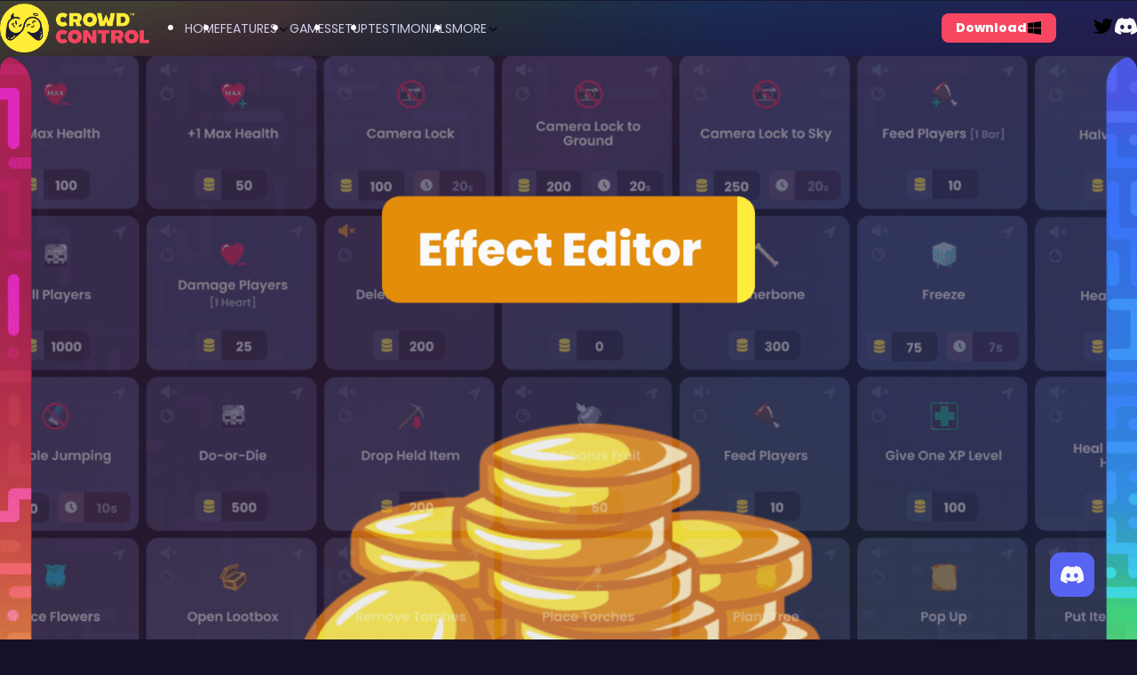

--- FILE ---
content_type: text/html; charset=UTF-8
request_url: https://crowdcontrol.live/how-to-adjust-your-crowd-control-effect-prices/
body_size: 19770
content:
<!DOCTYPE html>
<html lang="en-US">
    <head>
        <meta charset="UTF-8" />
        <meta name="viewport" content="width=device-width, initial-scale=1" />
        <meta name="view-transition" content="same-origin">

        <title>How to Adjust your Crowd Control Effect Prices - Crowd Control</title>

<!-- The SEO Framework by Sybre Waaijer -->
<meta name="robots" content="max-snippet:-1,max-image-preview:large,max-video-preview:-1" />
<link rel="canonical" href="https://crowdcontrol.live/how-to-adjust-your-crowd-control-effect-prices/" />
<meta name="description" content="shovda here with another tip to improve your Crowd Control experience. Are you playing a game with Crowd Control for the first time, but the prices for your…" />
<meta name="theme-color" content="#fced60" />
<meta property="og:type" content="article" />
<meta property="og:locale" content="en_US" />
<meta property="og:site_name" content="Crowd Control" />
<meta property="og:title" content="How to Adjust your Crowd Control Effect Prices" />
<meta property="og:description" content="shovda here with another tip to improve your Crowd Control experience. Are you playing a game with Crowd Control for the first time, but the prices for your viewers are a little off? Here’s how to…" />
<meta property="og:url" content="https://crowdcontrol.live/how-to-adjust-your-crowd-control-effect-prices/" />
<meta property="og:image" content="https://crowdcontrol.live/wp-content/uploads/2023/07/blog-8-1.png" />
<meta property="og:image:width" content="1920" />
<meta property="og:image:height" content="1080" />
<meta property="article:published_time" content="2023-05-24T18:25:45+00:00" />
<meta property="article:modified_time" content="2024-03-08T21:46:22+00:00" />
<meta name="twitter:card" content="summary_large_image" />
<meta name="twitter:title" content="How to Adjust your Crowd Control Effect Prices" />
<meta name="twitter:description" content="shovda here with another tip to improve your Crowd Control experience. Are you playing a game with Crowd Control for the first time, but the prices for your viewers are a little off? Here’s how to…" />
<meta name="twitter:image" content="https://crowdcontrol.live/wp-content/uploads/2023/07/blog-8-1.png" />
<script type="application/ld+json">{"@context":"https://schema.org","@graph":[{"@type":"WebSite","@id":"https://crowdcontrol.live/#/schema/WebSite","url":"https://crowdcontrol.live/","name":"Crowd Control","description":"The Interactive Way","inLanguage":"en-US","potentialAction":{"@type":"SearchAction","target":{"@type":"EntryPoint","urlTemplate":"https://crowdcontrol.live/search/{search_term_string}/"},"query-input":"required name=search_term_string"},"publisher":{"@type":"Organization","@id":"https://crowdcontrol.live/#/schema/Organization","name":"Crowd Control","url":"https://crowdcontrol.live/","logo":{"@type":"ImageObject","url":"https://crowdcontrol.live/wp-content/uploads/2023/01/CrowdControl_Logo_Horizontal-e1718731057638.png","contentUrl":"https://crowdcontrol.live/wp-content/uploads/2023/01/CrowdControl_Logo_Horizontal-e1718731057638.png","width":1142,"height":380,"contentSize":"36029"}}},{"@type":"WebPage","@id":"https://crowdcontrol.live/how-to-adjust-your-crowd-control-effect-prices/","url":"https://crowdcontrol.live/how-to-adjust-your-crowd-control-effect-prices/","name":"How to Adjust your Crowd Control Effect Prices - Crowd Control","description":"shovda here with another tip to improve your Crowd Control experience. Are you playing a game with Crowd Control for the first time, but the prices for your…","inLanguage":"en-US","isPartOf":{"@id":"https://crowdcontrol.live/#/schema/WebSite"},"breadcrumb":{"@type":"BreadcrumbList","@id":"https://crowdcontrol.live/#/schema/BreadcrumbList","itemListElement":[{"@type":"ListItem","position":1,"item":"https://crowdcontrol.live/","name":"Crowd Control"},{"@type":"ListItem","position":2,"item":"https://crowdcontrol.live/category/uncategorized/","name":"Category: Uncategorized"},{"@type":"ListItem","position":3,"name":"How to Adjust your Crowd Control Effect Prices"}]},"potentialAction":{"@type":"ReadAction","target":"https://crowdcontrol.live/how-to-adjust-your-crowd-control-effect-prices/"},"datePublished":"2023-05-24T18:25:45+00:00","dateModified":"2024-03-08T21:46:22+00:00","author":{"@type":"Person","@id":"https://crowdcontrol.live/#/schema/Person/5c653dce6697002480fe2c4b767862d4","name":"developer"}}]}</script>
<!-- / The SEO Framework by Sybre Waaijer | 13.25ms meta | 0.78ms boot -->

<style id='wp-img-auto-sizes-contain-inline-css' type='text/css'>
img:is([sizes=auto i],[sizes^="auto," i]){contain-intrinsic-size:3000px 1500px}
/*# sourceURL=wp-img-auto-sizes-contain-inline-css */
</style>
<style id='wp-block-library-inline-css' type='text/css'>
:root{--wp-block-synced-color:#7a00df;--wp-block-synced-color--rgb:122,0,223;--wp-bound-block-color:var(--wp-block-synced-color);--wp-editor-canvas-background:#ddd;--wp-admin-theme-color:#007cba;--wp-admin-theme-color--rgb:0,124,186;--wp-admin-theme-color-darker-10:#006ba1;--wp-admin-theme-color-darker-10--rgb:0,107,160.5;--wp-admin-theme-color-darker-20:#005a87;--wp-admin-theme-color-darker-20--rgb:0,90,135;--wp-admin-border-width-focus:2px}@media (min-resolution:192dpi){:root{--wp-admin-border-width-focus:1.5px}}.wp-element-button{cursor:pointer}:root .has-very-light-gray-background-color{background-color:#eee}:root .has-very-dark-gray-background-color{background-color:#313131}:root .has-very-light-gray-color{color:#eee}:root .has-very-dark-gray-color{color:#313131}:root .has-vivid-green-cyan-to-vivid-cyan-blue-gradient-background{background:linear-gradient(135deg,#00d084,#0693e3)}:root .has-purple-crush-gradient-background{background:linear-gradient(135deg,#34e2e4,#4721fb 50%,#ab1dfe)}:root .has-hazy-dawn-gradient-background{background:linear-gradient(135deg,#faaca8,#dad0ec)}:root .has-subdued-olive-gradient-background{background:linear-gradient(135deg,#fafae1,#67a671)}:root .has-atomic-cream-gradient-background{background:linear-gradient(135deg,#fdd79a,#004a59)}:root .has-nightshade-gradient-background{background:linear-gradient(135deg,#330968,#31cdcf)}:root .has-midnight-gradient-background{background:linear-gradient(135deg,#020381,#2874fc)}:root{--wp--preset--font-size--normal:16px;--wp--preset--font-size--huge:42px}.has-regular-font-size{font-size:1em}.has-larger-font-size{font-size:2.625em}.has-normal-font-size{font-size:var(--wp--preset--font-size--normal)}.has-huge-font-size{font-size:var(--wp--preset--font-size--huge)}.has-text-align-center{text-align:center}.has-text-align-left{text-align:left}.has-text-align-right{text-align:right}.has-fit-text{white-space:nowrap!important}#end-resizable-editor-section{display:none}.aligncenter{clear:both}.items-justified-left{justify-content:flex-start}.items-justified-center{justify-content:center}.items-justified-right{justify-content:flex-end}.items-justified-space-between{justify-content:space-between}.screen-reader-text{border:0;clip-path:inset(50%);height:1px;margin:-1px;overflow:hidden;padding:0;position:absolute;width:1px;word-wrap:normal!important}.screen-reader-text:focus{background-color:#ddd;clip-path:none;color:#444;display:block;font-size:1em;height:auto;left:5px;line-height:normal;padding:15px 23px 14px;text-decoration:none;top:5px;width:auto;z-index:100000}html :where(.has-border-color){border-style:solid}html :where([style*=border-top-color]){border-top-style:solid}html :where([style*=border-right-color]){border-right-style:solid}html :where([style*=border-bottom-color]){border-bottom-style:solid}html :where([style*=border-left-color]){border-left-style:solid}html :where([style*=border-width]){border-style:solid}html :where([style*=border-top-width]){border-top-style:solid}html :where([style*=border-right-width]){border-right-style:solid}html :where([style*=border-bottom-width]){border-bottom-style:solid}html :where([style*=border-left-width]){border-left-style:solid}html :where(img[class*=wp-image-]){height:auto;max-width:100%}:where(figure){margin:0 0 1em}html :where(.is-position-sticky){--wp-admin--admin-bar--position-offset:var(--wp-admin--admin-bar--height,0px)}@media screen and (max-width:600px){html :where(.is-position-sticky){--wp-admin--admin-bar--position-offset:0px}}

/*# sourceURL=wp-block-library-inline-css */
</style><style id='wp-block-heading-inline-css' type='text/css'>
h1:where(.wp-block-heading).has-background,h2:where(.wp-block-heading).has-background,h3:where(.wp-block-heading).has-background,h4:where(.wp-block-heading).has-background,h5:where(.wp-block-heading).has-background,h6:where(.wp-block-heading).has-background{padding:1.25em 2.375em}h1.has-text-align-left[style*=writing-mode]:where([style*=vertical-lr]),h1.has-text-align-right[style*=writing-mode]:where([style*=vertical-rl]),h2.has-text-align-left[style*=writing-mode]:where([style*=vertical-lr]),h2.has-text-align-right[style*=writing-mode]:where([style*=vertical-rl]),h3.has-text-align-left[style*=writing-mode]:where([style*=vertical-lr]),h3.has-text-align-right[style*=writing-mode]:where([style*=vertical-rl]),h4.has-text-align-left[style*=writing-mode]:where([style*=vertical-lr]),h4.has-text-align-right[style*=writing-mode]:where([style*=vertical-rl]),h5.has-text-align-left[style*=writing-mode]:where([style*=vertical-lr]),h5.has-text-align-right[style*=writing-mode]:where([style*=vertical-rl]),h6.has-text-align-left[style*=writing-mode]:where([style*=vertical-lr]),h6.has-text-align-right[style*=writing-mode]:where([style*=vertical-rl]){rotate:180deg}
/*# sourceURL=https://crowdcontrol.live/wp-includes/blocks/heading/style.min.css */
</style>
<style id='wp-block-post-date-inline-css' type='text/css'>
.wp-block-post-date{box-sizing:border-box}
/*# sourceURL=https://crowdcontrol.live/wp-includes/blocks/post-date/style.min.css */
</style>
<style id='wp-block-post-featured-image-inline-css' type='text/css'>
.wp-block-post-featured-image{margin-left:0;margin-right:0}.wp-block-post-featured-image a{display:block;height:100%}.wp-block-post-featured-image :where(img){box-sizing:border-box;height:auto;max-width:100%;vertical-align:bottom;width:100%}.wp-block-post-featured-image.alignfull img,.wp-block-post-featured-image.alignwide img{width:100%}.wp-block-post-featured-image .wp-block-post-featured-image__overlay.has-background-dim{background-color:#000;inset:0;position:absolute}.wp-block-post-featured-image{position:relative}.wp-block-post-featured-image .wp-block-post-featured-image__overlay.has-background-gradient{background-color:initial}.wp-block-post-featured-image .wp-block-post-featured-image__overlay.has-background-dim-0{opacity:0}.wp-block-post-featured-image .wp-block-post-featured-image__overlay.has-background-dim-10{opacity:.1}.wp-block-post-featured-image .wp-block-post-featured-image__overlay.has-background-dim-20{opacity:.2}.wp-block-post-featured-image .wp-block-post-featured-image__overlay.has-background-dim-30{opacity:.3}.wp-block-post-featured-image .wp-block-post-featured-image__overlay.has-background-dim-40{opacity:.4}.wp-block-post-featured-image .wp-block-post-featured-image__overlay.has-background-dim-50{opacity:.5}.wp-block-post-featured-image .wp-block-post-featured-image__overlay.has-background-dim-60{opacity:.6}.wp-block-post-featured-image .wp-block-post-featured-image__overlay.has-background-dim-70{opacity:.7}.wp-block-post-featured-image .wp-block-post-featured-image__overlay.has-background-dim-80{opacity:.8}.wp-block-post-featured-image .wp-block-post-featured-image__overlay.has-background-dim-90{opacity:.9}.wp-block-post-featured-image .wp-block-post-featured-image__overlay.has-background-dim-100{opacity:1}.wp-block-post-featured-image:where(.alignleft,.alignright){width:100%}
/*# sourceURL=https://crowdcontrol.live/wp-includes/blocks/post-featured-image/style.min.css */
</style>
<style id='wp-block-post-terms-inline-css' type='text/css'>
.wp-block-post-terms{box-sizing:border-box}.wp-block-post-terms .wp-block-post-terms__separator{white-space:pre-wrap}
/*# sourceURL=https://crowdcontrol.live/wp-includes/blocks/post-terms/style.min.css */
</style>
<style id='wp-block-post-title-inline-css' type='text/css'>
.wp-block-post-title{box-sizing:border-box;word-break:break-word}.wp-block-post-title :where(a){display:inline-block;font-family:inherit;font-size:inherit;font-style:inherit;font-weight:inherit;letter-spacing:inherit;line-height:inherit;text-decoration:inherit}
/*# sourceURL=https://crowdcontrol.live/wp-includes/blocks/post-title/style.min.css */
</style>
<style id='wp-block-group-inline-css' type='text/css'>
.wp-block-group{box-sizing:border-box}:where(.wp-block-group.wp-block-group-is-layout-constrained){position:relative}
/*# sourceURL=https://crowdcontrol.live/wp-includes/blocks/group/style.min.css */
</style>
<style id='wp-block-paragraph-inline-css' type='text/css'>
.is-small-text{font-size:.875em}.is-regular-text{font-size:1em}.is-large-text{font-size:2.25em}.is-larger-text{font-size:3em}.has-drop-cap:not(:focus):first-letter{float:left;font-size:8.4em;font-style:normal;font-weight:100;line-height:.68;margin:.05em .1em 0 0;text-transform:uppercase}body.rtl .has-drop-cap:not(:focus):first-letter{float:none;margin-left:.1em}p.has-drop-cap.has-background{overflow:hidden}:root :where(p.has-background){padding:1.25em 2.375em}:where(p.has-text-color:not(.has-link-color)) a{color:inherit}p.has-text-align-left[style*="writing-mode:vertical-lr"],p.has-text-align-right[style*="writing-mode:vertical-rl"]{rotate:180deg}
/*# sourceURL=https://crowdcontrol.live/wp-includes/blocks/paragraph/style.min.css */
</style>
<style id='wp-block-quote-inline-css' type='text/css'>
.wp-block-quote{box-sizing:border-box;overflow-wrap:break-word}.wp-block-quote.is-large:where(:not(.is-style-plain)),.wp-block-quote.is-style-large:where(:not(.is-style-plain)){margin-bottom:1em;padding:0 1em}.wp-block-quote.is-large:where(:not(.is-style-plain)) p,.wp-block-quote.is-style-large:where(:not(.is-style-plain)) p{font-size:1.5em;font-style:italic;line-height:1.6}.wp-block-quote.is-large:where(:not(.is-style-plain)) cite,.wp-block-quote.is-large:where(:not(.is-style-plain)) footer,.wp-block-quote.is-style-large:where(:not(.is-style-plain)) cite,.wp-block-quote.is-style-large:where(:not(.is-style-plain)) footer{font-size:1.125em;text-align:right}.wp-block-quote>cite{display:block}
/*# sourceURL=https://crowdcontrol.live/wp-includes/blocks/quote/style.min.css */
</style>
<style id='cc-button-style-inline-css' type='text/css'>


/*# sourceURL=https://crowdcontrol.live/wp-content/themes/crowd-control/blocks/build/button/style-index.css */
</style>
<style id='cc-section-style-inline-css' type='text/css'>
.wp-block-cc-section.has-background-image{background-position:50%;background-size:cover}.wp-block-cc-section.has-collapsed-bottom-space .section__content{-webkit-padding-after:0;padding-block-end:0}

/*# sourceURL=https://crowdcontrol.live/wp-content/themes/crowd-control/blocks/build/section/style-index.css */
</style>
<style id='global-styles-inline-css' type='text/css'>
:root{--wp--preset--aspect-ratio--square: 1;--wp--preset--aspect-ratio--4-3: 4/3;--wp--preset--aspect-ratio--3-4: 3/4;--wp--preset--aspect-ratio--3-2: 3/2;--wp--preset--aspect-ratio--2-3: 2/3;--wp--preset--aspect-ratio--16-9: 16/9;--wp--preset--aspect-ratio--9-16: 9/16;--wp--preset--color--black: #000000;--wp--preset--color--cyan-bluish-gray: #abb8c3;--wp--preset--color--white: #ffffff;--wp--preset--color--pale-pink: #f78da7;--wp--preset--color--vivid-red: #cf2e2e;--wp--preset--color--luminous-vivid-orange: #ff6900;--wp--preset--color--luminous-vivid-amber: #fcb900;--wp--preset--color--light-green-cyan: #7bdcb5;--wp--preset--color--vivid-green-cyan: #00d084;--wp--preset--color--pale-cyan-blue: #8ed1fc;--wp--preset--color--vivid-cyan-blue: #0693e3;--wp--preset--color--vivid-purple: #9b51e0;--wp--preset--color--white-100: #FAFAFA;--wp--preset--color--white-200: #CDCDE9;--wp--preset--color--white-300: #AAAACD;--wp--preset--color--white-400: #8181A5;--wp--preset--color--yellow-100: #F9F3B4;--wp--preset--color--yellow-200: #FFEC3B;--wp--preset--color--yellow-300: #E48D0A;--wp--preset--color--yellow-400: #CE6B0F;--wp--preset--color--red-100: #F98C9C;--wp--preset--color--red-200: #F74660;--wp--preset--color--red-300: #C31841;--wp--preset--color--red-400: #890836;--wp--preset--color--blue-100: #8598FF;--wp--preset--color--blue-200: #5A5AF2;--wp--preset--color--blue-300: #4746B8;--wp--preset--color--blue-400: #333199;--wp--preset--color--teal-100: #AFF1D2;--wp--preset--color--teal-200: #1EE2BD;--wp--preset--color--teal-300: #049572;--wp--preset--color--teal-400: #0A5946;--wp--preset--color--royal-100: #5B52C0;--wp--preset--color--royal-200: #332772;--wp--preset--color--royal-300: #1A143A;--wp--preset--color--royal-400: #151129;--wp--preset--color--slate-100: #535B80;--wp--preset--color--slate-200: #404668;--wp--preset--color--slate-300: #373C5E;--wp--preset--color--slate-400: #323353;--wp--preset--color--slate-500: #2D304D;--wp--preset--color--slate-600: #282943;--wp--preset--color--slate-700: #212136;--wp--preset--color--slate-800: #1A172A;--wp--preset--color--ash-100: #222022;--wp--preset--color--ash-200: #1D1B1D;--wp--preset--color--ash-300: #161315;--wp--preset--color--ash-400: #161315;--wp--preset--color--twitch: #9146ff;--wp--preset--color--discord: #5865f2;--wp--preset--color--youtube: #ff0000;--wp--preset--color--tiktok: #79dfeb;--wp--preset--color--twitter: #1da1f2;--wp--preset--color--instagram: #e1306c;--wp--preset--gradient--vivid-cyan-blue-to-vivid-purple: linear-gradient(135deg,rgb(6,147,227) 0%,rgb(155,81,224) 100%);--wp--preset--gradient--light-green-cyan-to-vivid-green-cyan: linear-gradient(135deg,rgb(122,220,180) 0%,rgb(0,208,130) 100%);--wp--preset--gradient--luminous-vivid-amber-to-luminous-vivid-orange: linear-gradient(135deg,rgb(252,185,0) 0%,rgb(255,105,0) 100%);--wp--preset--gradient--luminous-vivid-orange-to-vivid-red: linear-gradient(135deg,rgb(255,105,0) 0%,rgb(207,46,46) 100%);--wp--preset--gradient--very-light-gray-to-cyan-bluish-gray: linear-gradient(135deg,rgb(238,238,238) 0%,rgb(169,184,195) 100%);--wp--preset--gradient--cool-to-warm-spectrum: linear-gradient(135deg,rgb(74,234,220) 0%,rgb(151,120,209) 20%,rgb(207,42,186) 40%,rgb(238,44,130) 60%,rgb(251,105,98) 80%,rgb(254,248,76) 100%);--wp--preset--gradient--blush-light-purple: linear-gradient(135deg,rgb(255,206,236) 0%,rgb(152,150,240) 100%);--wp--preset--gradient--blush-bordeaux: linear-gradient(135deg,rgb(254,205,165) 0%,rgb(254,45,45) 50%,rgb(107,0,62) 100%);--wp--preset--gradient--luminous-dusk: linear-gradient(135deg,rgb(255,203,112) 0%,rgb(199,81,192) 50%,rgb(65,88,208) 100%);--wp--preset--gradient--pale-ocean: linear-gradient(135deg,rgb(255,245,203) 0%,rgb(182,227,212) 50%,rgb(51,167,181) 100%);--wp--preset--gradient--electric-grass: linear-gradient(135deg,rgb(202,248,128) 0%,rgb(113,206,126) 100%);--wp--preset--gradient--midnight: linear-gradient(135deg,rgb(2,3,129) 0%,rgb(40,116,252) 100%);--wp--preset--gradient--yellow-to-red: linear-gradient(to bottom right, var(--wp--preset--color--yellow-200), var(--wp--preset--color--red-200));--wp--preset--gradient--slate-to-royal: linear-gradient(to bottom right, var(--wp--preset--color--slate-200) 0%, var(--wp--preset--color--royal-300) 50%, var(--wp--preset--color--royal-400) 100%);--wp--preset--gradient--hero: linear-gradient(to right, var(--wp--preset--color--slate-800), rgba(26, 23, 42, .8));--wp--preset--gradient--cta: linear-gradient(to right, var(--wp--preset--color--royal-400), rgba(51, 49, 153, .7));--wp--preset--gradient--glow: radial-gradient(circle, var(--wp--preset--color--royal-200) 0%, transparent 40%);--wp--preset--font-size--small: 13px;--wp--preset--font-size--medium: 20px;--wp--preset--font-size--large: 36px;--wp--preset--font-size--x-large: 42px;--wp--preset--font-size--xs: clamp(0.65rem, 0.5893rem + 0.2589vw, 0.9rem);--wp--preset--font-size--sm: clamp(0.7rem, 0.6272rem + 0.3107vw, 1rem);--wp--preset--font-size--base: clamp(0.75rem, 0.6286rem + 0.5178vw, 1.25rem);--wp--preset--font-size--lg: clamp(0.83rem, 0.6431rem + 0.7974vw, 1.6rem);--wp--preset--font-size--xl: clamp(1rem, 0.7573rem + 1.0356vw, 2rem);--wp--preset--font-size--2-xl: clamp(1.2rem, 0.8602rem + 1.4498vw, 2.6rem);--wp--preset--font-size--3-xl: clamp(1.35rem, 0.9252rem + 1.8123vw, 3.1rem);--wp--preset--font-size--4-xl: clamp(1.5rem, 0.9417rem + 2.3819vw, 3.8rem);--wp--preset--font-size--5-xl: clamp(2rem, 1.4053rem + 2.5372vw, 4.45rem);--wp--preset--font-family--base: Poppins, -apple-system, BlinkMacSystemFont, Segoe UI, Roboto, Helvetica, Arial, sans-serif, Apple Color Emoji, Segoe UI Emoji, Segoe UI Symbol;--wp--preset--font-family--alt: Alfarn Ultimate, -apple-system, BlinkMacSystemFont, Segoe UI, Roboto, Helvetica, Arial, sans-serif, Apple Color Emoji, Segoe UI Emoji, Segoe UI Symbol;--wp--preset--font-family--mono: monospace;--wp--preset--spacing--20: 0.44rem;--wp--preset--spacing--30: 0.67rem;--wp--preset--spacing--40: 1rem;--wp--preset--spacing--50: 1.5rem;--wp--preset--spacing--60: 2.25rem;--wp--preset--spacing--70: 3.38rem;--wp--preset--spacing--80: 5.06rem;--wp--preset--spacing--xs: var(--space-xs);--wp--preset--spacing--sm: var(--space-sm);--wp--preset--spacing--md: var(--space-md);--wp--preset--spacing--lg: var(--space-lg);--wp--preset--spacing--xl: var(--space-xl);--wp--preset--spacing--content: var(--space-content);--wp--preset--shadow--natural: 6px 6px 9px rgba(0, 0, 0, 0.2);--wp--preset--shadow--deep: 12px 12px 50px rgba(0, 0, 0, 0.4);--wp--preset--shadow--sharp: 6px 6px 0px rgba(0, 0, 0, 0.2);--wp--preset--shadow--outlined: 6px 6px 0px -3px rgb(255, 255, 255), 6px 6px rgb(0, 0, 0);--wp--preset--shadow--crisp: 6px 6px 0px rgb(0, 0, 0);--wp--custom--color--background: var(--wp--preset--color--royal-400);--wp--custom--color--foreground: var(--wp--preset--color--white);--wp--custom--color--link: var(--wp--preset--color--yellow-200);--wp--custom--spacing--1: 0.25rem;--wp--custom--spacing--2: 0.5rem;--wp--custom--spacing--3: 0.75rem;--wp--custom--spacing--4: 1rem;--wp--custom--spacing--5: 1.5rem;--wp--custom--spacing--6: 2rem;--wp--custom--spacing--7: 3.5rem;--wp--custom--spacing--8: 6rem;--wp--custom--spacing--9: 8rem;--wp--custom--spacing--10: 12.5rem;}:root { --wp--style--global--content-size: 820px;--wp--style--global--wide-size: 1140px; }:where(body) { margin: 0; }.wp-site-blocks > .alignleft { float: left; margin-right: 2em; }.wp-site-blocks > .alignright { float: right; margin-left: 2em; }.wp-site-blocks > .aligncenter { justify-content: center; margin-left: auto; margin-right: auto; }:where(.wp-site-blocks) > * { margin-block-start: 24px; margin-block-end: 0; }:where(.wp-site-blocks) > :first-child { margin-block-start: 0; }:where(.wp-site-blocks) > :last-child { margin-block-end: 0; }:root { --wp--style--block-gap: 24px; }:root :where(.is-layout-flow) > :first-child{margin-block-start: 0;}:root :where(.is-layout-flow) > :last-child{margin-block-end: 0;}:root :where(.is-layout-flow) > *{margin-block-start: 24px;margin-block-end: 0;}:root :where(.is-layout-constrained) > :first-child{margin-block-start: 0;}:root :where(.is-layout-constrained) > :last-child{margin-block-end: 0;}:root :where(.is-layout-constrained) > *{margin-block-start: 24px;margin-block-end: 0;}:root :where(.is-layout-flex){gap: 24px;}:root :where(.is-layout-grid){gap: 24px;}.is-layout-flow > .alignleft{float: left;margin-inline-start: 0;margin-inline-end: 2em;}.is-layout-flow > .alignright{float: right;margin-inline-start: 2em;margin-inline-end: 0;}.is-layout-flow > .aligncenter{margin-left: auto !important;margin-right: auto !important;}.is-layout-constrained > .alignleft{float: left;margin-inline-start: 0;margin-inline-end: 2em;}.is-layout-constrained > .alignright{float: right;margin-inline-start: 2em;margin-inline-end: 0;}.is-layout-constrained > .aligncenter{margin-left: auto !important;margin-right: auto !important;}.is-layout-constrained > :where(:not(.alignleft):not(.alignright):not(.alignfull)){max-width: var(--wp--style--global--content-size);margin-left: auto !important;margin-right: auto !important;}.is-layout-constrained > .alignwide{max-width: var(--wp--style--global--wide-size);}body .is-layout-flex{display: flex;}.is-layout-flex{flex-wrap: wrap;align-items: center;}.is-layout-flex > :is(*, div){margin: 0;}body .is-layout-grid{display: grid;}.is-layout-grid > :is(*, div){margin: 0;}body{padding-top: 0px;padding-right: 0px;padding-bottom: 0px;padding-left: 0px;}a:where(:not(.wp-element-button)){text-decoration: underline;}:root :where(.wp-element-button, .wp-block-button__link){background-color: #32373c;border-width: 0;color: #fff;font-family: inherit;font-size: inherit;font-style: inherit;font-weight: inherit;letter-spacing: inherit;line-height: inherit;padding-top: calc(0.667em + 2px);padding-right: calc(1.333em + 2px);padding-bottom: calc(0.667em + 2px);padding-left: calc(1.333em + 2px);text-decoration: none;text-transform: inherit;}.has-black-color{color: var(--wp--preset--color--black) !important;}.has-cyan-bluish-gray-color{color: var(--wp--preset--color--cyan-bluish-gray) !important;}.has-white-color{color: var(--wp--preset--color--white) !important;}.has-pale-pink-color{color: var(--wp--preset--color--pale-pink) !important;}.has-vivid-red-color{color: var(--wp--preset--color--vivid-red) !important;}.has-luminous-vivid-orange-color{color: var(--wp--preset--color--luminous-vivid-orange) !important;}.has-luminous-vivid-amber-color{color: var(--wp--preset--color--luminous-vivid-amber) !important;}.has-light-green-cyan-color{color: var(--wp--preset--color--light-green-cyan) !important;}.has-vivid-green-cyan-color{color: var(--wp--preset--color--vivid-green-cyan) !important;}.has-pale-cyan-blue-color{color: var(--wp--preset--color--pale-cyan-blue) !important;}.has-vivid-cyan-blue-color{color: var(--wp--preset--color--vivid-cyan-blue) !important;}.has-vivid-purple-color{color: var(--wp--preset--color--vivid-purple) !important;}.has-white-100-color{color: var(--wp--preset--color--white-100) !important;}.has-white-200-color{color: var(--wp--preset--color--white-200) !important;}.has-white-300-color{color: var(--wp--preset--color--white-300) !important;}.has-white-400-color{color: var(--wp--preset--color--white-400) !important;}.has-yellow-100-color{color: var(--wp--preset--color--yellow-100) !important;}.has-yellow-200-color{color: var(--wp--preset--color--yellow-200) !important;}.has-yellow-300-color{color: var(--wp--preset--color--yellow-300) !important;}.has-yellow-400-color{color: var(--wp--preset--color--yellow-400) !important;}.has-red-100-color{color: var(--wp--preset--color--red-100) !important;}.has-red-200-color{color: var(--wp--preset--color--red-200) !important;}.has-red-300-color{color: var(--wp--preset--color--red-300) !important;}.has-red-400-color{color: var(--wp--preset--color--red-400) !important;}.has-blue-100-color{color: var(--wp--preset--color--blue-100) !important;}.has-blue-200-color{color: var(--wp--preset--color--blue-200) !important;}.has-blue-300-color{color: var(--wp--preset--color--blue-300) !important;}.has-blue-400-color{color: var(--wp--preset--color--blue-400) !important;}.has-teal-100-color{color: var(--wp--preset--color--teal-100) !important;}.has-teal-200-color{color: var(--wp--preset--color--teal-200) !important;}.has-teal-300-color{color: var(--wp--preset--color--teal-300) !important;}.has-teal-400-color{color: var(--wp--preset--color--teal-400) !important;}.has-royal-100-color{color: var(--wp--preset--color--royal-100) !important;}.has-royal-200-color{color: var(--wp--preset--color--royal-200) !important;}.has-royal-300-color{color: var(--wp--preset--color--royal-300) !important;}.has-royal-400-color{color: var(--wp--preset--color--royal-400) !important;}.has-slate-100-color{color: var(--wp--preset--color--slate-100) !important;}.has-slate-200-color{color: var(--wp--preset--color--slate-200) !important;}.has-slate-300-color{color: var(--wp--preset--color--slate-300) !important;}.has-slate-400-color{color: var(--wp--preset--color--slate-400) !important;}.has-slate-500-color{color: var(--wp--preset--color--slate-500) !important;}.has-slate-600-color{color: var(--wp--preset--color--slate-600) !important;}.has-slate-700-color{color: var(--wp--preset--color--slate-700) !important;}.has-slate-800-color{color: var(--wp--preset--color--slate-800) !important;}.has-ash-100-color{color: var(--wp--preset--color--ash-100) !important;}.has-ash-200-color{color: var(--wp--preset--color--ash-200) !important;}.has-ash-300-color{color: var(--wp--preset--color--ash-300) !important;}.has-ash-400-color{color: var(--wp--preset--color--ash-400) !important;}.has-twitch-color{color: var(--wp--preset--color--twitch) !important;}.has-discord-color{color: var(--wp--preset--color--discord) !important;}.has-youtube-color{color: var(--wp--preset--color--youtube) !important;}.has-tiktok-color{color: var(--wp--preset--color--tiktok) !important;}.has-twitter-color{color: var(--wp--preset--color--twitter) !important;}.has-instagram-color{color: var(--wp--preset--color--instagram) !important;}.has-black-background-color{background-color: var(--wp--preset--color--black) !important;}.has-cyan-bluish-gray-background-color{background-color: var(--wp--preset--color--cyan-bluish-gray) !important;}.has-white-background-color{background-color: var(--wp--preset--color--white) !important;}.has-pale-pink-background-color{background-color: var(--wp--preset--color--pale-pink) !important;}.has-vivid-red-background-color{background-color: var(--wp--preset--color--vivid-red) !important;}.has-luminous-vivid-orange-background-color{background-color: var(--wp--preset--color--luminous-vivid-orange) !important;}.has-luminous-vivid-amber-background-color{background-color: var(--wp--preset--color--luminous-vivid-amber) !important;}.has-light-green-cyan-background-color{background-color: var(--wp--preset--color--light-green-cyan) !important;}.has-vivid-green-cyan-background-color{background-color: var(--wp--preset--color--vivid-green-cyan) !important;}.has-pale-cyan-blue-background-color{background-color: var(--wp--preset--color--pale-cyan-blue) !important;}.has-vivid-cyan-blue-background-color{background-color: var(--wp--preset--color--vivid-cyan-blue) !important;}.has-vivid-purple-background-color{background-color: var(--wp--preset--color--vivid-purple) !important;}.has-white-100-background-color{background-color: var(--wp--preset--color--white-100) !important;}.has-white-200-background-color{background-color: var(--wp--preset--color--white-200) !important;}.has-white-300-background-color{background-color: var(--wp--preset--color--white-300) !important;}.has-white-400-background-color{background-color: var(--wp--preset--color--white-400) !important;}.has-yellow-100-background-color{background-color: var(--wp--preset--color--yellow-100) !important;}.has-yellow-200-background-color{background-color: var(--wp--preset--color--yellow-200) !important;}.has-yellow-300-background-color{background-color: var(--wp--preset--color--yellow-300) !important;}.has-yellow-400-background-color{background-color: var(--wp--preset--color--yellow-400) !important;}.has-red-100-background-color{background-color: var(--wp--preset--color--red-100) !important;}.has-red-200-background-color{background-color: var(--wp--preset--color--red-200) !important;}.has-red-300-background-color{background-color: var(--wp--preset--color--red-300) !important;}.has-red-400-background-color{background-color: var(--wp--preset--color--red-400) !important;}.has-blue-100-background-color{background-color: var(--wp--preset--color--blue-100) !important;}.has-blue-200-background-color{background-color: var(--wp--preset--color--blue-200) !important;}.has-blue-300-background-color{background-color: var(--wp--preset--color--blue-300) !important;}.has-blue-400-background-color{background-color: var(--wp--preset--color--blue-400) !important;}.has-teal-100-background-color{background-color: var(--wp--preset--color--teal-100) !important;}.has-teal-200-background-color{background-color: var(--wp--preset--color--teal-200) !important;}.has-teal-300-background-color{background-color: var(--wp--preset--color--teal-300) !important;}.has-teal-400-background-color{background-color: var(--wp--preset--color--teal-400) !important;}.has-royal-100-background-color{background-color: var(--wp--preset--color--royal-100) !important;}.has-royal-200-background-color{background-color: var(--wp--preset--color--royal-200) !important;}.has-royal-300-background-color{background-color: var(--wp--preset--color--royal-300) !important;}.has-royal-400-background-color{background-color: var(--wp--preset--color--royal-400) !important;}.has-slate-100-background-color{background-color: var(--wp--preset--color--slate-100) !important;}.has-slate-200-background-color{background-color: var(--wp--preset--color--slate-200) !important;}.has-slate-300-background-color{background-color: var(--wp--preset--color--slate-300) !important;}.has-slate-400-background-color{background-color: var(--wp--preset--color--slate-400) !important;}.has-slate-500-background-color{background-color: var(--wp--preset--color--slate-500) !important;}.has-slate-600-background-color{background-color: var(--wp--preset--color--slate-600) !important;}.has-slate-700-background-color{background-color: var(--wp--preset--color--slate-700) !important;}.has-slate-800-background-color{background-color: var(--wp--preset--color--slate-800) !important;}.has-ash-100-background-color{background-color: var(--wp--preset--color--ash-100) !important;}.has-ash-200-background-color{background-color: var(--wp--preset--color--ash-200) !important;}.has-ash-300-background-color{background-color: var(--wp--preset--color--ash-300) !important;}.has-ash-400-background-color{background-color: var(--wp--preset--color--ash-400) !important;}.has-twitch-background-color{background-color: var(--wp--preset--color--twitch) !important;}.has-discord-background-color{background-color: var(--wp--preset--color--discord) !important;}.has-youtube-background-color{background-color: var(--wp--preset--color--youtube) !important;}.has-tiktok-background-color{background-color: var(--wp--preset--color--tiktok) !important;}.has-twitter-background-color{background-color: var(--wp--preset--color--twitter) !important;}.has-instagram-background-color{background-color: var(--wp--preset--color--instagram) !important;}.has-black-border-color{border-color: var(--wp--preset--color--black) !important;}.has-cyan-bluish-gray-border-color{border-color: var(--wp--preset--color--cyan-bluish-gray) !important;}.has-white-border-color{border-color: var(--wp--preset--color--white) !important;}.has-pale-pink-border-color{border-color: var(--wp--preset--color--pale-pink) !important;}.has-vivid-red-border-color{border-color: var(--wp--preset--color--vivid-red) !important;}.has-luminous-vivid-orange-border-color{border-color: var(--wp--preset--color--luminous-vivid-orange) !important;}.has-luminous-vivid-amber-border-color{border-color: var(--wp--preset--color--luminous-vivid-amber) !important;}.has-light-green-cyan-border-color{border-color: var(--wp--preset--color--light-green-cyan) !important;}.has-vivid-green-cyan-border-color{border-color: var(--wp--preset--color--vivid-green-cyan) !important;}.has-pale-cyan-blue-border-color{border-color: var(--wp--preset--color--pale-cyan-blue) !important;}.has-vivid-cyan-blue-border-color{border-color: var(--wp--preset--color--vivid-cyan-blue) !important;}.has-vivid-purple-border-color{border-color: var(--wp--preset--color--vivid-purple) !important;}.has-white-100-border-color{border-color: var(--wp--preset--color--white-100) !important;}.has-white-200-border-color{border-color: var(--wp--preset--color--white-200) !important;}.has-white-300-border-color{border-color: var(--wp--preset--color--white-300) !important;}.has-white-400-border-color{border-color: var(--wp--preset--color--white-400) !important;}.has-yellow-100-border-color{border-color: var(--wp--preset--color--yellow-100) !important;}.has-yellow-200-border-color{border-color: var(--wp--preset--color--yellow-200) !important;}.has-yellow-300-border-color{border-color: var(--wp--preset--color--yellow-300) !important;}.has-yellow-400-border-color{border-color: var(--wp--preset--color--yellow-400) !important;}.has-red-100-border-color{border-color: var(--wp--preset--color--red-100) !important;}.has-red-200-border-color{border-color: var(--wp--preset--color--red-200) !important;}.has-red-300-border-color{border-color: var(--wp--preset--color--red-300) !important;}.has-red-400-border-color{border-color: var(--wp--preset--color--red-400) !important;}.has-blue-100-border-color{border-color: var(--wp--preset--color--blue-100) !important;}.has-blue-200-border-color{border-color: var(--wp--preset--color--blue-200) !important;}.has-blue-300-border-color{border-color: var(--wp--preset--color--blue-300) !important;}.has-blue-400-border-color{border-color: var(--wp--preset--color--blue-400) !important;}.has-teal-100-border-color{border-color: var(--wp--preset--color--teal-100) !important;}.has-teal-200-border-color{border-color: var(--wp--preset--color--teal-200) !important;}.has-teal-300-border-color{border-color: var(--wp--preset--color--teal-300) !important;}.has-teal-400-border-color{border-color: var(--wp--preset--color--teal-400) !important;}.has-royal-100-border-color{border-color: var(--wp--preset--color--royal-100) !important;}.has-royal-200-border-color{border-color: var(--wp--preset--color--royal-200) !important;}.has-royal-300-border-color{border-color: var(--wp--preset--color--royal-300) !important;}.has-royal-400-border-color{border-color: var(--wp--preset--color--royal-400) !important;}.has-slate-100-border-color{border-color: var(--wp--preset--color--slate-100) !important;}.has-slate-200-border-color{border-color: var(--wp--preset--color--slate-200) !important;}.has-slate-300-border-color{border-color: var(--wp--preset--color--slate-300) !important;}.has-slate-400-border-color{border-color: var(--wp--preset--color--slate-400) !important;}.has-slate-500-border-color{border-color: var(--wp--preset--color--slate-500) !important;}.has-slate-600-border-color{border-color: var(--wp--preset--color--slate-600) !important;}.has-slate-700-border-color{border-color: var(--wp--preset--color--slate-700) !important;}.has-slate-800-border-color{border-color: var(--wp--preset--color--slate-800) !important;}.has-ash-100-border-color{border-color: var(--wp--preset--color--ash-100) !important;}.has-ash-200-border-color{border-color: var(--wp--preset--color--ash-200) !important;}.has-ash-300-border-color{border-color: var(--wp--preset--color--ash-300) !important;}.has-ash-400-border-color{border-color: var(--wp--preset--color--ash-400) !important;}.has-twitch-border-color{border-color: var(--wp--preset--color--twitch) !important;}.has-discord-border-color{border-color: var(--wp--preset--color--discord) !important;}.has-youtube-border-color{border-color: var(--wp--preset--color--youtube) !important;}.has-tiktok-border-color{border-color: var(--wp--preset--color--tiktok) !important;}.has-twitter-border-color{border-color: var(--wp--preset--color--twitter) !important;}.has-instagram-border-color{border-color: var(--wp--preset--color--instagram) !important;}.has-vivid-cyan-blue-to-vivid-purple-gradient-background{background: var(--wp--preset--gradient--vivid-cyan-blue-to-vivid-purple) !important;}.has-light-green-cyan-to-vivid-green-cyan-gradient-background{background: var(--wp--preset--gradient--light-green-cyan-to-vivid-green-cyan) !important;}.has-luminous-vivid-amber-to-luminous-vivid-orange-gradient-background{background: var(--wp--preset--gradient--luminous-vivid-amber-to-luminous-vivid-orange) !important;}.has-luminous-vivid-orange-to-vivid-red-gradient-background{background: var(--wp--preset--gradient--luminous-vivid-orange-to-vivid-red) !important;}.has-very-light-gray-to-cyan-bluish-gray-gradient-background{background: var(--wp--preset--gradient--very-light-gray-to-cyan-bluish-gray) !important;}.has-cool-to-warm-spectrum-gradient-background{background: var(--wp--preset--gradient--cool-to-warm-spectrum) !important;}.has-blush-light-purple-gradient-background{background: var(--wp--preset--gradient--blush-light-purple) !important;}.has-blush-bordeaux-gradient-background{background: var(--wp--preset--gradient--blush-bordeaux) !important;}.has-luminous-dusk-gradient-background{background: var(--wp--preset--gradient--luminous-dusk) !important;}.has-pale-ocean-gradient-background{background: var(--wp--preset--gradient--pale-ocean) !important;}.has-electric-grass-gradient-background{background: var(--wp--preset--gradient--electric-grass) !important;}.has-midnight-gradient-background{background: var(--wp--preset--gradient--midnight) !important;}.has-yellow-to-red-gradient-background{background: var(--wp--preset--gradient--yellow-to-red) !important;}.has-slate-to-royal-gradient-background{background: var(--wp--preset--gradient--slate-to-royal) !important;}.has-hero-gradient-background{background: var(--wp--preset--gradient--hero) !important;}.has-cta-gradient-background{background: var(--wp--preset--gradient--cta) !important;}.has-glow-gradient-background{background: var(--wp--preset--gradient--glow) !important;}.has-small-font-size{font-size: var(--wp--preset--font-size--small) !important;}.has-medium-font-size{font-size: var(--wp--preset--font-size--medium) !important;}.has-large-font-size{font-size: var(--wp--preset--font-size--large) !important;}.has-x-large-font-size{font-size: var(--wp--preset--font-size--x-large) !important;}.has-xs-font-size{font-size: var(--wp--preset--font-size--xs) !important;}.has-sm-font-size{font-size: var(--wp--preset--font-size--sm) !important;}.has-base-font-size{font-size: var(--wp--preset--font-size--base) !important;}.has-lg-font-size{font-size: var(--wp--preset--font-size--lg) !important;}.has-xl-font-size{font-size: var(--wp--preset--font-size--xl) !important;}.has-2-xl-font-size{font-size: var(--wp--preset--font-size--2-xl) !important;}.has-3-xl-font-size{font-size: var(--wp--preset--font-size--3-xl) !important;}.has-4-xl-font-size{font-size: var(--wp--preset--font-size--4-xl) !important;}.has-5-xl-font-size{font-size: var(--wp--preset--font-size--5-xl) !important;}.has-base-font-family{font-family: var(--wp--preset--font-family--base) !important;}.has-alt-font-family{font-family: var(--wp--preset--font-family--alt) !important;}.has-mono-font-family{font-family: var(--wp--preset--font-family--mono) !important;}
/*# sourceURL=global-styles-inline-css */
</style>
<style id='core-block-supports-inline-css' type='text/css'>
.wp-container-core-group-is-layout-e9cf9175{flex-wrap:nowrap;gap:var(--wp--preset--spacing--sm);}.wp-container-core-group-is-layout-a2166b2f{flex-wrap:nowrap;gap:var(--wp--preset--spacing--md);}.wp-container-core-group-is-layout-3156e74c > *{margin-block-start:0;margin-block-end:0;}.wp-container-core-group-is-layout-3156e74c > * + *{margin-block-start:var(--wp--preset--spacing--md);margin-block-end:0;}.wp-container-core-group-is-layout-fa6ed111 > *{margin-block-start:0;margin-block-end:0;}.wp-container-core-group-is-layout-fa6ed111 > * + *{margin-block-start:var(--wp--preset--spacing--lg);margin-block-end:0;}.wp-container-core-group-is-layout-2a0d97ef{gap:var(--wp--preset--spacing--sm);}.wp-container-core-group-is-layout-55051632 > *{margin-block-start:0;margin-block-end:0;}.wp-container-core-group-is-layout-55051632 > * + *{margin-block-start:var(--wp--preset--spacing--md);margin-block-end:0;}.wp-elements-fa3479af4651b7f5accdf854daab4a81 a:where(:not(.wp-element-button)){color:var(--wp--preset--color--yellow-100);}.wp-elements-9361c7faf769dd59ed5f8b7defb51961 a:where(:not(.wp-element-button)){color:var(--wp--preset--color--white-200);}.wp-container-core-group-is-layout-ff5c9312{flex-wrap:nowrap;gap:var(--wp--preset--spacing--sm);justify-content:center;}.wp-container-core-group-is-layout-ffdd2aa8 > .alignfull{margin-right:calc(0px * -1);margin-left:calc(0px * -1);}.wp-container-core-group-is-layout-ffdd2aa8 > *{margin-block-start:0;margin-block-end:0;}.wp-container-core-group-is-layout-ffdd2aa8 > * + *{margin-block-start:var(--wp--preset--spacing--md);margin-block-end:0;}.wp-elements-7db2fa4372afb846d868b8aa40998592 a:where(:not(.wp-element-button)){color:var(--wp--preset--color--red-100);}.wp-elements-35552c226f48612d93b57d806562a643 a:where(:not(.wp-element-button)){color:var(--wp--preset--color--white-200);}.wp-container-core-group-is-layout-d6650b5e{flex-wrap:nowrap;gap:var(--wp--preset--spacing--sm);justify-content:center;}.wp-container-core-group-is-layout-4017b965 > *{margin-block-start:0;margin-block-end:0;}.wp-container-core-group-is-layout-4017b965 > * + *{margin-block-start:var(--wp--preset--spacing--md);margin-block-end:0;}.wp-elements-d06621023fb3d6cb2e8a3171a983d6f2 a:where(:not(.wp-element-button)){color:var(--wp--preset--color--blue-100);}.wp-elements-3a1224ec2c8f790628b2ef3a5d9f749d a:where(:not(.wp-element-button)){color:var(--wp--preset--color--white-200);}.wp-container-core-group-is-layout-09863917{flex-wrap:nowrap;justify-content:center;}.wp-container-core-group-is-layout-ac0da688 > *{margin-block-start:0;margin-block-end:0;}.wp-container-core-group-is-layout-ac0da688 > * + *{margin-block-start:var(--wp--preset--spacing--md);margin-block-end:0;}
/*# sourceURL=core-block-supports-inline-css */
</style>

<link rel='stylesheet' id='global-css' href='https://crowdcontrol.live/wp-content/themes/crowd-control/dist/css/style.css?ver=1761502567' type='text/css' media='all' />
<style id='block-visibility-screen-size-styles-inline-css' type='text/css'>
/* Extra large screens (large desktops, 1140px and up) */
@media ( min-width: 1140px ) {
	.block-visibility-hide-extra-large-screen {
		display: none !important;
	}
}

/* Large screens (desktops, between 960px and 1140px) */
@media ( min-width: 960px ) and (max-width: 1139.98px ) {
	.block-visibility-hide-large-screen {
		display: none !important;
	}
}

/* Medium screens (tablets, between 820px and 960px) */
@media ( min-width: 820px ) and ( max-width: 959.98px ) {
.block-visibility-hide-medium-screen {
	display: none !important;
}
}

/* Small screens (landscape mobile devices, between 460px and 820px) */
@media ( min-width: 460px ) and ( max-width: 819.98px ) {
	.block-visibility-hide-small-screen {
		display: none !important;
	}
}

/* Extra small screens (portrait mobile devices, less than 460px) */
@media ( max-width: 459.98px ) {
	.block-visibility-hide-extra-small-screen {
		display: none !important;
	}
}
/*# sourceURL=block-visibility-screen-size-styles-inline-css */
</style>
<!-- Stream WordPress user activity plugin v4.1.1 -->

            <!-- Page Background -->
            <style>body { --global-setting-page-background: url("https://crowdcontrol.live/wp-content/uploads/2023/07/Banner-2.png") }</style>
        <link rel="icon" href="https://crowdcontrol.live/wp-content/uploads/2023/07/cropped-Favicon-32x32.png" sizes="32x32" />
<link rel="icon" href="https://crowdcontrol.live/wp-content/uploads/2023/07/cropped-Favicon-192x192.png" sizes="192x192" />
<link rel="apple-touch-icon" href="https://crowdcontrol.live/wp-content/uploads/2023/07/cropped-Favicon-180x180.png" />
<meta name="msapplication-TileImage" content="https://crowdcontrol.live/wp-content/uploads/2023/07/cropped-Favicon-270x270.png" />
		<style type="text/css" id="wp-custom-css">
			a {
	text-decoration: none !important;
}

/* creates a full-screen header on the game landing pages */
.stupid-header {
	margin-top: 0;
	max-height: var(--hero-max-height, 60em) !important;
}

/*the Text on game landing pages for some reason have no left padding, this was my fix*/
.epic-fix {
	padding-left: var(--space-container) !important;
}

/*adds a shadow to the stat banners on the landing pages*/

.shady {
		box-shadow: 0 0.4rem 0.6rem rgba(21, 17, 41, 0.35), 0 5rem 3rem rgba(21, 17, 41, 0.35), 0 1rem 1.4rem rgba(21, 17, 41, 0.35), 0 1.2rem 2rem rgba(21, 17, 41, 0.35), 0 1.4rem 2.2rem rgba(21, 17, 41, 0.35);
}

.pas-email.pas-input-input {
	
appearance: none !important;
  background-color: var(--color-slate-800)!important;
  border: 2px solid var(--color-slate-400)!important;
  border-radius: var(--radius-sm, 4px)!important;
  color: var(--color-white-100)!important;
  display: block!important;
  font-family: inherit!important;
  font-size: 16px!important;
  padding: var(--space-2, 8px) var(--space-3, 12px)!important;
  width: 100%!important;
	
}

.footer::after {
	  background-image: url("https://crowdcontrol.live/wp-content/uploads/2025/04/color-pattern-v4.png");
}
.section.is-style-pattern {
  --negative-offset: var(--space-content);
  background-image: url("https://crowdcontrol.live/wp-content/uploads/2025/10/patternBG_Color_1025.png");
  background-size: auto;
  background-position: top;
	background-repeat: no-repeat !important;
  margin-block-start: calc(var(--negative-offset) * -1);
  padding-block-start: var(--negative-offset);
}
.pattern-hero .wp-block-cover__inner-container,
.pattern-hero-small .wp-block-cover__inner-container {
  max-width: 90% !important
}

.bigma {
	scale: 1.15!important;
}

.pattern-hero-small.please-help {
  --hero-height-fallback: 30vh !important;
  --hero-height: 30svh !important;
	box-shadow: 0 0.4rem 0.6rem rgba(21, 17, 41, 0.35), 0 5rem 3rem rgba(21, 17, 41, 0.35), 0 1rem 1.4rem rgba(21, 17, 41, 0.35), 0 1.2rem 2rem rgba(21, 17, 41, 0.35), 0 1.4rem 2.2rem rgba(21, 17, 41, 0.35);
}

.pattern-hero.please-help {
  --hero-height-fallback: 30vh !important;
  --hero-height: 30svh !important;

}

.cc-pro {
  background: linear-gradient(#151129, #151129) padding-box,
              linear-gradient(to right, #f98c9c, #f74660) border-box;
  border: 2px solid transparent;
 font-size: clamp(12px, calc(13px + (13 - 11) * (100vw - 1200px)/(1920 - 1200)), 36px);
}

.cc-max {
  background: linear-gradient(#151129, #151129) padding-box,
              linear-gradient(to right, #f74660, #ffec3b, #1ee2bd, #6666ff) border-box;
  border: 2px solid transparent;
 font-size: clamp(12px, calc(13px + (13 - 11) * (100vw - 1200px)/(1920 - 1200)), 36px);
}

.pro-text {

  background: linear-gradient(to right, #f98c9c, #f74660) !important;
    -webkit-background-clip: text !important;
    background-clip: text !important;
    color: transparent !important;
	background-color: #f74660;
}
.max-text {
  background: linear-gradient(to right, #f74660, #ffec3b, #1ee2bd, #6666ff) border-box !important;
    -webkit-background-clip: text !important;
    background-clip: text !important;
    color: transparent !important;
		background-color: #ffec3b;

}

.sub-box {
  border-radius: var(--radius-base);
  container:
feature-card/inline-size;
  display: grid;
  grid-template-rows: 1fr 1fr;
  position: relative;
  transition:
scale 0.3s ease;
}

.sub-box-content {
  border-radius: var(--radius-lg);
  box-shadow: var(--shadow-lg);
  color: var(--color-white-300);
  padding-block-end: var(--space-md);
  padding-inline: var(--space-sm);
  text-align: center;
  text-wrap: balance;
  transition: box-shadow 0.3s ease;
  z-index: 2;
}

.sub-card-content {
  border-radius: var(--radius-sm);
}

.sub-container {
	display: flex;
	flex-direction: column;
}
.sub-buttons {
display: flex;
flex-direction: column;
gap: 10px !important;
}


.wp-block-cc-grid-item.feature-list {
   margin-block-start: 0 !important; 
}

	
.border-R {
	border: solid;
	border-width: 1px 0 1px 0;
	border-color: #f74660;
}
.border-T {
	border: solid;
	border-width: 1px 0 1px 0;
	border-color: #1ee2bd;
}
.border-B {
	border: solid;
	border-width: 1px 0 1px 0;
	border-color: #5a5af2;
}
.border-Y {
	border: solid;
	border-width: 1px 0 1px 0;
	border-color: #ffec3b;
}

.min-height-auto {
	min-height: auto !important;
}

.sick-corner {
	border-radius: 3em 0 3em 0;
}


.effect-showcase {
	padding: 0 !important;
}

.video {
	aspect-ratio: auto !Important;
}

video {
	aspect-ratio: auto !Important;
}

.full-width-cover.pattern-hero .wp-block-cover__inner-container, .pattern-hero-small .wp-block-cover__inner-container {
	max-width: 100rem !important;}

.teamHeadshot .block\:card__content {
	padding-bottom: calc(var(--space-sm)) !important;
		padding-top: calc(var(--space-sm)) !important;
}

.aflarnUltimate {
	font-family: var(--font-alt) !important;
}
	
.twitchbutton{
		--color-twitch2: #bf93ff;
    --button-color: var(--color-slate-800) !important;
    --button-background-color: var(--color-twitch) !important;
    --button-background-color-hover: var(--color-twitch2) !important;
}

.tiktokbutton {
		--color-tiktok2: #fe2c55;
    --button-color: var(--color-slate-800) !important;
    --button-background-color: var(--color-tiktok) !important;
    --button-background-color-hover: var(--color-tiktok2) !important;
}

.beforeFooterWidthFix.pattern-cta-lg.wp-block-cover__inner-container {
    max-width: none !important;
}		</style>
		

        <meta name="twitter:dnt" content="on" />

        <style>
            [x-cloak] { display: none !important; }
        </style>

        <script>
            function transition(fn) {
                if ('startViewTransition' in document) {
                    document.startViewTransition(fn);
                    return;
                }

                fn();
            }
        </script>

        <!-- Google Tag Manager -->
        <script>(function(w,d,s,l,i){w[l]=w[l]||[];w[l].push({'gtm.start':
        new Date().getTime(),event:'gtm.js'});var f=d.getElementsByTagName(s)[0],
        j=d.createElement(s),dl=l!='dataLayer'?'&l='+l:'';j.async=true;j.src=
        'https://www.googletagmanager.com/gtm.js?id='+i+dl;f.parentNode.insertBefore(j,f);
        })(window,document,'script','dataLayer','GTM-NT62JWWG');</script>
        <!-- End Google Tag Manager -->

        <!-- TikTok Pixel Code -->
        <script>
            !function (w, d, t) {
                w.TiktokAnalyticsObject = t;
                var ttq = w[t] = w[t] || [];
                ttq.methods = ["page", "track", "identify", "instances", "debug", "on", "off", "once", "ready", "alias", "group", "enableCookie"];
                ttq.setAndDefer = function (t, e) {
                t[e] = function () {
                    t.push([e].concat(Array.prototype.slice.call(arguments, 0)));
                };
                };
                for (var i = 0; i < ttq.methods.length; i++) {
                ttq.setAndDefer(ttq, ttq.methods[i]);
                }
                ttq.instance = function (t) {
                var e = ttq._i[t] || [];
                for (var n = 0; n < ttq.methods.length; n++) {
                    ttq.setAndDefer(e, ttq.methods[n]);
                }
                return e;
                };
                ttq.load = function (e) {
                var n = "https://analytics.tiktok.com/i18n/pixel/events.js";
                ttq._i = ttq._i || {};
                ttq._i[e] = [];
                ttq._i[e]._u = n;
                ttq._t = ttq._t || {};
                ttq._t[e] = +new Date;
                var a = document.createElement("script");
                a.type = "text/javascript";
                a.async = true;
                a.src = n + "?sdkid=" + e + "&lib=" + t;
                var s = document.getElementsByTagName("script")[0];
                s.parentNode.insertBefore(a, s);
                };
                ttq.load('D0CEH13C77U7VNGA1I70');
                ttq.page();
            }(window, document, 'ttq');
        </script>
        <!-- End TikTok Pixel Code -->
    </head>

    <body class="wp-singular post-template-default single single-post postid-1599 single-format-standard wp-custom-logo wp-theme-crowd-control">

        <!-- Google Tag Manager (noscript) -->
        <noscript><iframe src="https://www.googletagmanager.com/ns.html?id=GTM-NT62JWWG"
        height="0" width="0" style="display:none;visibility:hidden"></iframe></noscript>
        <!-- End Google Tag Manager (noscript) -->

        

        <a class="skip-link" href="#content">Skip to content</a>

        <header class="px-container py-6 header">
    <div class="flex justify-between items-center gap-4">
        <div class="flex items-center gap-8">
            <div class="header__logo">
                
<a class="logo" data-variant="horizontal" href="/">
    <img src="https://crowdcontrol.live/wp-content/themes/crowd-control/dist/assets/images/logo/horizontal/logo-horizontal.png" alt="" />
    <span class="sr-only">Crowd Control</span>
</a>
                
<a class="logo" data-variant="icon" href="/">
    <img src="https://crowdcontrol.live/wp-content/themes/crowd-control/dist/assets/images/logo/icon/logo-icon.png" alt="" />
    <span class="sr-only">Crowd Control</span>
</a>
            </div>
            <nav class="menu">
    <ul class="flex items-center gap-4" role="list">
                    <li >
                <a
                    class="flex items-center gap-2 uppercase size-sm"
                    href="https://crowdcontrol.live/"
                    
                    
                >
                    Home
                                    </a>

                            </li>
                    <li x-data="{ isOpen: false }" @click.away="isOpen = false">
                <a
                    class="flex items-center gap-2 uppercase size-sm"
                    href="https://crowdcontrol.live/features/"
                    @click.prevent="isOpen = !isOpen"
                    
                >
                    Features
                                            <svg xmlns="http://www.w3.org/2000/svg" viewBox="0 0 512 512"><path d="M256 294.1L383 167c9.4-9.4 24.6-9.4 33.9 0s9.3 24.6 0 34L273 345c-9.1 9.1-23.7 9.3-33.1.7L95 201.1c-4.7-4.7-7-10.9-7-17s2.3-12.3 7-17c9.4-9.4 24.6-9.4 33.9 0l127.1 127z"/></svg>
                                    </a>

                                    <ul class="menu__dropdown" role="list" x-cloak x-show="isOpen" x-transition>
                        <svg class="menu__dropdown-caret size-4xl c-yellow-200" fill="currentColor" xmlns="http://www.w3.org/2000/svg" viewBox="0 0 320 512"><path d="M288.662 352H31.338c-17.818 0-26.741-21.543-14.142-34.142l128.662-128.662c7.81-7.81 20.474-7.81 28.284 0l128.662 128.662c12.6 12.599 3.676 34.142-14.142 34.142z"/></svg>
                                                    <li>
                                <a
                                    href="https://crowdcontrol.live/twitch/"
                                    
                                >
                                    <svg width="14" height="17" viewBox="0 0 14 17" fill="none"   stroke="none" xmlns="http://www.w3.org/2000/svg"> <g clip-path="url(#clip0_8931_44484)"> <path d="M10.8802 5.06867H9.7345V8.3221H10.8802V5.06867ZM7.73143 5.05473H6.58576V8.30965H7.73143V5.05473ZM2.86255 2L0 4.71129V14.4734H3.43524V17.1847L6.29808 14.4734H8.58913L13.7427 9.59234V2H2.86255ZM12.5973 9.05109L10.3072 11.2196H8.01644L6.01159 13.1177V11.2196H3.43524V3.08487H12.5973V9.05109Z" fill="#1A1829" stroke="none"/> </g> <defs> <clipPath id="clip0_8931_44484"> <rect width="14" height="17" fill="white"/> </clipPath> </defs> </svg> Twitch
                                </a>
                            </li>
                                                    <li>
                                <a
                                    href="https://crowdcontrol.live/tiktok/"
                                    
                                >
                                    <svg width="14" height="17" viewBox="0 0 14 17" fill="none" stroke="none" xmlns="http://www.w3.org/2000/svg"> <path d="M13.1187 8.14854C11.8291 8.15162 10.5712 7.74946 9.52261 6.99885V12.2338C9.52225 13.2034 9.2259 14.1497 8.67318 14.9463C8.12046 15.7429 7.33772 16.3518 6.42962 16.6915C5.52152 17.0312 4.53134 17.0856 3.59149 16.8474C2.65164 16.6092 1.80692 16.0897 1.17027 15.3585C0.533622 14.6272 0.135397 13.719 0.0288438 12.7553C-0.0777096 11.7916 0.112487 10.8184 0.574002 9.96567C1.03552 9.11299 1.74635 8.42152 2.61146 7.98374C3.47656 7.54595 4.4547 7.38271 5.41509 7.51585V10.1488C4.97561 10.0106 4.5037 10.0148 4.06673 10.1607C3.62977 10.3067 3.2501 10.587 2.98194 10.9616C2.71379 11.3363 2.57086 11.786 2.57358 12.2467C2.57629 12.7074 2.7245 13.1555 2.99705 13.5269C3.2696 13.8983 3.65255 14.1742 4.0912 14.315C4.52986 14.4558 5.00179 14.4544 5.4396 14.311C5.87742 14.1676 6.25873 13.8895 6.52907 13.5165C6.79942 13.1434 6.94498 12.6945 6.94497 12.2338V2H9.52261C9.52082 2.21768 9.53906 2.43505 9.57709 2.64939C9.66666 3.12786 9.8529 3.58302 10.1244 3.98704C10.3959 4.39107 10.747 4.73545 11.1562 4.99914C11.7383 5.38405 12.4208 5.58921 13.1187 5.58906V8.14854Z" fill="#1A1829" stroke="none" /> </svg>  TikTok
                                </a>
                            </li>
                                            </ul>
                            </li>
                    <li >
                <a
                    class="flex items-center gap-2 uppercase size-sm"
                    href="https://crowdcontrol.live/games/"
                    
                    
                >
                    Games
                                    </a>

                            </li>
                    <li >
                <a
                    class="flex items-center gap-2 uppercase size-sm"
                    href="https://crowdcontrol.live/setup/"
                    
                    
                >
                    Setup
                                    </a>

                            </li>
                    <li >
                <a
                    class="flex items-center gap-2 uppercase size-sm"
                    href="https://crowdcontrol.live/testimonials/"
                    
                    
                >
                    Testimonials
                                    </a>

                            </li>
                    <li x-data="{ isOpen: false }" @click.away="isOpen = false">
                <a
                    class="flex items-center gap-2 uppercase size-sm"
                    href="#"
                    @click.prevent="isOpen = !isOpen"
                    
                >
                    More
                                            <svg xmlns="http://www.w3.org/2000/svg" viewBox="0 0 512 512"><path d="M256 294.1L383 167c9.4-9.4 24.6-9.4 33.9 0s9.3 24.6 0 34L273 345c-9.1 9.1-23.7 9.3-33.1.7L95 201.1c-4.7-4.7-7-10.9-7-17s2.3-12.3 7-17c9.4-9.4 24.6-9.4 33.9 0l127.1 127z"/></svg>
                                    </a>

                                    <ul class="menu__dropdown" role="list" x-cloak x-show="isOpen" x-transition>
                        <svg class="menu__dropdown-caret size-4xl c-yellow-200" fill="currentColor" xmlns="http://www.w3.org/2000/svg" viewBox="0 0 320 512"><path d="M288.662 352H31.338c-17.818 0-26.741-21.543-14.142-34.142l128.662-128.662c7.81-7.81 20.474-7.81 28.284 0l128.662 128.662c12.6 12.599 3.676 34.142-14.142 34.142z"/></svg>
                                                    <li>
                                <a
                                    href="https://crowdcontrol.live/faqs/"
                                    
                                >
                                    FAQs
                                </a>
                            </li>
                                                    <li>
                                <a
                                    href="https://crowdcontrol.live/blog/"
                                    
                                >
                                    Blog
                                </a>
                            </li>
                                                    <li>
                                <a
                                    href="https://tantrummerch.com/crowd-control/"
                                    
                                >
                                    Merch Store
                                </a>
                            </li>
                                                    <li>
                                <a
                                    href="https://crowdcontrol.live/integrations/"
                                    
                                >
                                    Integrations
                                </a>
                            </li>
                                                    <li>
                                <a
                                    href="https://crowdcontrol.live/developers/"
                                    
                                >
                                    Game Devs
                                </a>
                            </li>
                                                    <li>
                                <a
                                    href="https://crowdcontrol.live/charity/"
                                    
                                >
                                    Charity
                                </a>
                            </li>
                                            </ul>
                            </li>
            </ul>
</nav>
        </div>

        <div class="flex items-center gap-md">
            
            
    

    <a
        class="button show@xl"
        data-variant="red"
        data-size="sm"
        data-icon-position="end"
        data-full-width="false"
        type="button"
        href="/download"
        
    >
                <svg xmlns="http://www.w3.org/2000/svg" viewBox="0 0 448 512">
	<path d="M0 93.7l183.6-25.3v177.4H0V93.7zm0 324.6l183.6 25.3V268.4H0v149.9zm203.8 28L448 480V268.4H203.8v177.9zm0-380.6v180.1H448V32L203.8 65.7z"/>
</svg>
    
        <span>Download</span>
    </a>


            <div class="flex items-center header__mobile-menu" x-data>
    <button
        @click="$store.menuIsOpen = !$store.menuIsOpen"
        :data-state="$store.menuIsOpen ? 'open' : 'closed'"
        class="hamburger"
    >
        <svg width="40" height="40" viewBox="0 0 100 100">
            <path class="line line1" d="M 20,29.000046 H 80.000231 C 80.000231,29.000046 94.498839,28.817352 94.532987,66.711331 94.543142,77.980673 90.966081,81.670246 85.259173,81.668997 79.552261,81.667751 75.000211,74.999942 75.000211,74.999942 L 25.000021,25.000058" />
            <path class="line line2" d="M 20,50 H 80" />
            <path class="line line3" d="M 20,70.999954 H 80.000231 C 80.000231,70.999954 94.498839,71.182648 94.532987,33.288669 94.543142,22.019327 90.966081,18.329754 85.259173,18.331003 79.552261,18.332249 75.000211,25.000058 75.000211,25.000058 L 25.000021,74.999942" />
        </svg>
        <span class="sr-only">Menu</span>
    </button>
</div>

<nav x-data class="mobile-menu" :data-state="$store.menuIsOpen ? 'open' : 'closed'">
    <ul role="list">
                                    <li class="mobile-menu__item ">
                    <a href="https://crowdcontrol.live/" style="--delay: 0ms">Home</a>
                </li>
            
                                                <li
                    x-data="{ isOpen: false }"
                    class="mobile-menu__item "
                >
                    <a
                        href="https://crowdcontrol.live/features/"
                        @click.prevent="isOpen = !isOpen"
                        
                        
                        style="--delay: 100ms"
                    >
                        Features
                    </a>
                    <ul
                        class="mobile-menu__dropdown"
                        role="list"
                        x-show="isOpen" x-transition
                    >
                                                    <li>
                                <a
                                    style="--delay: 100ms"
                                    href="https://crowdcontrol.live/twitch/"
                                    
                                >
                                    <svg width="14" height="17" viewBox="0 0 14 17" fill="none"   stroke="none" xmlns="http://www.w3.org/2000/svg"> <g clip-path="url(#clip0_8931_44484)"> <path d="M10.8802 5.06867H9.7345V8.3221H10.8802V5.06867ZM7.73143 5.05473H6.58576V8.30965H7.73143V5.05473ZM2.86255 2L0 4.71129V14.4734H3.43524V17.1847L6.29808 14.4734H8.58913L13.7427 9.59234V2H2.86255ZM12.5973 9.05109L10.3072 11.2196H8.01644L6.01159 13.1177V11.2196H3.43524V3.08487H12.5973V9.05109Z" fill="#1A1829" stroke="none"/> </g> <defs> <clipPath id="clip0_8931_44484"> <rect width="14" height="17" fill="white"/> </clipPath> </defs> </svg> Twitch
                                </a>
                            </li>

                                                                                <li>
                                <a
                                    style="--delay: 200ms"
                                    href="https://crowdcontrol.live/tiktok/"
                                    
                                >
                                    <svg width="14" height="17" viewBox="0 0 14 17" fill="none" stroke="none" xmlns="http://www.w3.org/2000/svg"> <path d="M13.1187 8.14854C11.8291 8.15162 10.5712 7.74946 9.52261 6.99885V12.2338C9.52225 13.2034 9.2259 14.1497 8.67318 14.9463C8.12046 15.7429 7.33772 16.3518 6.42962 16.6915C5.52152 17.0312 4.53134 17.0856 3.59149 16.8474C2.65164 16.6092 1.80692 16.0897 1.17027 15.3585C0.533622 14.6272 0.135397 13.719 0.0288438 12.7553C-0.0777096 11.7916 0.112487 10.8184 0.574002 9.96567C1.03552 9.11299 1.74635 8.42152 2.61146 7.98374C3.47656 7.54595 4.4547 7.38271 5.41509 7.51585V10.1488C4.97561 10.0106 4.5037 10.0148 4.06673 10.1607C3.62977 10.3067 3.2501 10.587 2.98194 10.9616C2.71379 11.3363 2.57086 11.786 2.57358 12.2467C2.57629 12.7074 2.7245 13.1555 2.99705 13.5269C3.2696 13.8983 3.65255 14.1742 4.0912 14.315C4.52986 14.4558 5.00179 14.4544 5.4396 14.311C5.87742 14.1676 6.25873 13.8895 6.52907 13.5165C6.79942 13.1434 6.94498 12.6945 6.94497 12.2338V2H9.52261C9.52082 2.21768 9.53906 2.43505 9.57709 2.64939C9.66666 3.12786 9.8529 3.58302 10.1244 3.98704C10.3959 4.39107 10.747 4.73545 11.1562 4.99914C11.7383 5.38405 12.4208 5.58921 13.1187 5.58906V8.14854Z" fill="#1A1829" stroke="none" /> </svg>  TikTok
                                </a>
                            </li>

                                                                        </ul>
                </li>
            
                                                <li class="mobile-menu__item ">
                    <a href="https://crowdcontrol.live/games/" style="--delay: 400ms">Games</a>
                </li>
            
                                                <li class="mobile-menu__item ">
                    <a href="https://crowdcontrol.live/setup/" style="--delay: 500ms">Setup</a>
                </li>
            
                                                <li class="mobile-menu__item ">
                    <a href="https://crowdcontrol.live/testimonials/" style="--delay: 600ms">Testimonials</a>
                </li>
            
                                                <li
                    
                    class="mobile-menu__item "
                >
                    <a
                        href="#"
                        
                        hidden
                        
                        style="--delay: 700ms"
                    >
                        More
                    </a>
                    <ul
                        class="mobile-menu__dropdown"
                        role="list"
                        
                    >
                                                    <li>
                                <a
                                    style="--delay: 700ms"
                                    href="https://crowdcontrol.live/faqs/"
                                    
                                >
                                    FAQs
                                </a>
                            </li>

                                                                                <li>
                                <a
                                    style="--delay: 800ms"
                                    href="https://crowdcontrol.live/blog/"
                                    
                                >
                                    Blog
                                </a>
                            </li>

                                                                                <li>
                                <a
                                    style="--delay: 900ms"
                                    href="https://tantrummerch.com/crowd-control/"
                                    
                                >
                                    Merch Store
                                </a>
                            </li>

                                                                                <li>
                                <a
                                    style="--delay: 1000ms"
                                    href="https://crowdcontrol.live/integrations/"
                                    
                                >
                                    Integrations
                                </a>
                            </li>

                                                                                <li>
                                <a
                                    style="--delay: 1100ms"
                                    href="https://crowdcontrol.live/developers/"
                                    
                                >
                                    Game Devs
                                </a>
                            </li>

                                                                                <li>
                                <a
                                    style="--delay: 1200ms"
                                    href="https://crowdcontrol.live/charity/"
                                    
                                >
                                    Charity
                                </a>
                            </li>

                                                                        </ul>
                </li>
            
                        </ul>
</nav>

            <nav class="social-icons show@lg">
    <ul class="flex items-center gap-3" role="list">
            <li class="flex items-center">
            <a class="c-white-100 hover:c-twitter size-xl leading-none" href="https://twitter.com/crowdcontrol">
                <svg xmlns="http://www.w3.org/2000/svg" viewBox="0 0 24 24"><path d="M22,5.8a8.49,8.49,0,0,1-2.36.64,4.13,4.13,0,0,0,1.81-2.27,8.21,8.21,0,0,1-2.61,1,4.1,4.1,0,0,0-7,3.74A11.64,11.64,0,0,1,3.39,4.62a4.16,4.16,0,0,0-.55,2.07A4.09,4.09,0,0,0,4.66,10.1,4.05,4.05,0,0,1,2.8,9.59v.05a4.1,4.1,0,0,0,3.3,4A3.93,3.93,0,0,1,5,13.81a4.9,4.9,0,0,1-.77-.07,4.11,4.11,0,0,0,3.83,2.84A8.22,8.22,0,0,1,3,18.34a7.93,7.93,0,0,1-1-.06,11.57,11.57,0,0,0,6.29,1.85A11.59,11.59,0,0,0,20,8.45c0-.17,0-.35,0-.53A8.43,8.43,0,0,0,22,5.8Z"/></svg>
                <span class="sr-only">Twitter</span>
            </a>
        </li>
            <li class="flex items-center">
            <a class="c-white-100 hover:c-discord size-xl leading-none" href="https://discord.warp.world/">
                <svg xmlns="http://www.w3.org/2000/svg" viewBox="0 0 127.14 96.36"><defs><style>.cls-1{ fill: currentColor; }</style></defs><g><g><g><path class="cls-1" d="M107.7,8.07A105.15,105.15,0,0,0,81.47,0a72.06,72.06,0,0,0-3.36,6.83A97.68,97.68,0,0,0,49,6.83,72.37,72.37,0,0,0,45.64,0,105.89,105.89,0,0,0,19.39,8.09C2.79,32.65-1.71,56.6.54,80.21h0A105.73,105.73,0,0,0,32.71,96.36,77.7,77.7,0,0,0,39.6,85.25a68.42,68.42,0,0,1-10.85-5.18c.91-.66,1.8-1.34,2.66-2a75.57,75.57,0,0,0,64.32,0c.87.71,1.76,1.39,2.66,2a68.68,68.68,0,0,1-10.87,5.19,77,77,0,0,0,6.89,11.1A105.25,105.25,0,0,0,126.6,80.22h0C129.24,52.84,122.09,29.11,107.7,8.07ZM42.45,65.69C36.18,65.69,31,60,31,53s5-12.74,11.43-12.74S54,46,53.89,53,48.84,65.69,42.45,65.69Zm42.24,0C78.41,65.69,73.25,60,73.25,53s5-12.74,11.44-12.74S96.23,46,96.12,53,91.08,65.69,84.69,65.69Z"/></g></g></g></svg>
                <span class="sr-only">Discord</span>
            </a>
        </li>
        </ul>
</nav>
        </div>
    </div>
</header>

            <main id="content" class="content-area is-layout-constrained">
        
<div class="wp-block-cc-section alignfull section has-collapsed-bottom-space"><div class="section__content is-layout-flow wp-block-cc-section-is-layout-flow">
<div class="wp-block-group is-layout-flow wp-container-core-group-is-layout-fa6ed111 wp-block-group-is-layout-flow"><figure class="wp-block-post-featured-image"><img loading="lazy" decoding="async" width="1920" height="1080" src="https://crowdcontrol.live/wp-content/uploads/2023/07/blog-8-1.png" class="attachment-post-thumbnail size-post-thumbnail wp-post-image" alt="" style="object-fit:cover;" srcset="https://crowdcontrol.live/wp-content/uploads/2023/07/blog-8-1.png 1920w, https://crowdcontrol.live/wp-content/uploads/2023/07/blog-8-1-300x169.png 300w, https://crowdcontrol.live/wp-content/uploads/2023/07/blog-8-1-1024x576.png 1024w, https://crowdcontrol.live/wp-content/uploads/2023/07/blog-8-1-768x432.png 768w, https://crowdcontrol.live/wp-content/uploads/2023/07/blog-8-1-1536x864.png 1536w" sizes="auto, (max-width: 1920px) 100vw, 1920px" /></figure>


<div class="wp-block-group is-layout-constrained wp-container-core-group-is-layout-3156e74c wp-block-group-is-layout-constrained"><div class="taxonomy-post_tag wp-block-post-terms"><a href="https://crowdcontrol.live/tag/gaming-news/" rel="tag">Gaming News</a><span class="wp-block-post-terms__separator"> </span><a href="https://crowdcontrol.live/tag/interactive-gaming/" rel="tag">Interactive Gaming</a><span class="wp-block-post-terms__separator"> </span><a href="https://crowdcontrol.live/tag/software-development/" rel="tag">Software Development</a><span class="wp-block-post-terms__separator"> </span><a href="https://crowdcontrol.live/tag/twitch/" rel="tag">Twitch</a></div>

<h2 class="wp-block-post-title">How to Adjust your Crowd Control Effect Prices</h2>


<div class="wp-block-group is-nowrap is-layout-flex wp-container-core-group-is-layout-a2166b2f wp-block-group-is-layout-flex"><div class="has-text-color has-white-200-color wp-block-post-author has-sm-font-size">
	<div class="wp-block-post-author__avatar">
		<img alt="" src="https://crowdcontrol.live/wp-content/uploads/2023/07/cropped-Favicon-180x180.png" class="avatar avatar-24 photo" height="24" width="24" loading="lazy" decoding="async">
	</div>
	<div class="wp-block-post-author__content">
		<p class="wp-block-post-author__name">Crowd Control</p>
	</div>
</div>


<div class="wp-block-group is-nowrap is-layout-flex wp-container-core-group-is-layout-e9cf9175 wp-block-group-is-layout-flex"><div class="block-icon flex items-center" data-name="calendar">
    <svg xmlns="http://www.w3.org/2000/svg" class="c-white-400" viewBox="0 0 448 512"><path d="M0 464c0 26.5 21.5 48 48 48h352c26.5 0 48-21.5 48-48V192H0v272zm320-196c0-6.6 5.4-12 12-12h40c6.6 0 12 5.4 12 12v40c0 6.6-5.4 12-12 12h-40c-6.6 0-12-5.4-12-12v-40zm0 128c0-6.6 5.4-12 12-12h40c6.6 0 12 5.4 12 12v40c0 6.6-5.4 12-12 12h-40c-6.6 0-12-5.4-12-12v-40zM192 268c0-6.6 5.4-12 12-12h40c6.6 0 12 5.4 12 12v40c0 6.6-5.4 12-12 12h-40c-6.6 0-12-5.4-12-12v-40zm0 128c0-6.6 5.4-12 12-12h40c6.6 0 12 5.4 12 12v40c0 6.6-5.4 12-12 12h-40c-6.6 0-12-5.4-12-12v-40zM64 268c0-6.6 5.4-12 12-12h40c6.6 0 12 5.4 12 12v40c0 6.6-5.4 12-12 12H76c-6.6 0-12-5.4-12-12v-40zm0 128c0-6.6 5.4-12 12-12h40c6.6 0 12 5.4 12 12v40c0 6.6-5.4 12-12 12H76c-6.6 0-12-5.4-12-12v-40zM400 64h-48V16c0-8.8-7.2-16-16-16h-32c-8.8 0-16 7.2-16 16v48H160V16c0-8.8-7.2-16-16-16h-32c-8.8 0-16 7.2-16 16v48H48C21.5 64 0 85.5 0 112v48h448v-48c0-26.5-21.5-48-48-48z"/></svg>
</div>

<div class="wp-block-post-date has-text-color has-white-200-color has-sm-font-size"><time datetime="2023-05-24T18:25:45-04:00">May 24, 2023</time></div></div>
</div>
</div>
</div>
</div></div>



<div class="wp-block-cc-section alignfull section"><div class="section__content is-layout-flow wp-block-cc-section-is-layout-flow">
<div class="wp-block-group is-style-prose is-layout-constrained wp-block-group-is-layout-constrained">
<blockquote class="wp-block-quote is-layout-flow wp-block-quote-is-layout-flow">
<p>Changing your Crowd Control Effect prices can be the perfect way to increase your stream’s interactivity during your next Crowd Control session. Here’s some tips on how to use such a powerful tool.</p>
</blockquote>



<p><mark style="background-color:rgba(0, 0, 0, 0)" class="has-inline-color has-white-200-color">shovda here with another tip to improve your Crowd Control experience. Are you playing a game with Crowd Control for the first time, but the prices for your viewers are a little off? Here’s how to adjust your prices to fit your community and maximize interactivity.</mark></p>



<h3 class="wp-block-heading">What’s Crowd Control?</h3>



<p><mark style="background-color:rgba(0, 0, 0, 0)" class="has-inline-color has-white-200-color">Let’s explain what Crowd Control is first. Crowd Control is an application that enables viewers to interact directly with your stream on platforms like Twitch, YouTube, Facebook Gaming, and more. It&#8217;s a great way to involve your community in your content.</mark></p>



<p><mark style="background-color:rgba(0, 0, 0, 0)" class="has-inline-color has-white-200-color">Crowd Control supports over 100 games, from Super Mario Bros. to Elden Ring, to name just a couple. For more information, click <a href="https://crowdcontrol.live/" target="_blank" rel="noreferrer noopener">here</a>.</mark></p>



<h3 class="wp-block-heading">How to adjust Crowd Control Effect prices</h3>



<p><mark style="background-color:rgba(0, 0, 0, 0)" class="has-inline-color has-white-200-color">You can find the pricing page on both the Crowd Control app and the Crowd Control website. Here, you can change the price of each effect or disable them if you don’t like what they do. Remember, really low prices might make your session too chaotic, but too high of prices may be a little too expensive for your viewers. Advanced pricing options are available, and you can set cooldowns and scaling, just in case your community gets a little too rowdy stealing your hearts.</mark></p>


<div class="block:divider" aria-hidden="true">
	<span class="block:divider__line"></span>
	<svg class="block:divider__icon" width="114" height="71" viewBox="0 0 114 71" fill="none" xmlns="http://www.w3.org/2000/svg">
		<path d="M90.3795 7.26513C91.8037 8.39313 93.8113 9.35956 96.0344 9.9819C97.6322 10.4307 99.2957 10.679 100.813 10.679C103.574 10.679 105.857 9.85025 106.408 7.88449C107.264 4.83859 103.146 1.96325 98.6405 0.697621C94.1345 -0.565017 89.1228 -0.253846 88.2671 2.79504C88.0277 3.65076 87.9829 5.36519 90.3795 7.26513ZM93.8592 3.01046C94.9334 3.01046 96.2828 3.16605 97.8237 3.59989C101.561 4.6471 103.476 6.4872 103.503 7.07065C103.176 7.55536 100.582 8.12983 96.8483 7.07963C93.0753 6.02045 91.1574 4.15342 91.1604 3.62383C91.328 3.33659 92.3093 3.01046 93.8592 3.01046Z" fill="#FFEC3B"/>
		<path fill-rule="evenodd" clip-rule="evenodd" d="M86.8279 70.4C101.37 70.4 113.158 58.6117 113.158 44.0701C113.158 29.5285 101.37 17.7402 86.8279 17.7402C72.2863 17.7402 60.498 29.5285 60.498 44.0701C60.498 58.6117 72.2863 70.4 86.8279 70.4ZM95.6544 32.5239C94.706 30.8663 92.5846 30.2918 90.93 31.2433C89.2754 32.1917 88.701 34.3101 89.6494 35.9677L86.1338 37.9843C84.0753 34.3939 85.32 29.7921 88.9134 27.7306C92.5038 25.6691 97.1056 26.9138 99.1671 30.5072L95.6544 32.5239ZM69.926 44.3394C70.1683 43.4478 70.7428 42.7028 71.5446 42.242C72.3465 41.7812 73.28 41.6615 74.1717 41.9039C75.0633 42.1462 75.8083 42.7207 76.2691 43.5226L79.7847 41.5059C78.7854 39.7646 77.1697 38.5169 75.2308 37.9933C73.295 37.4697 71.2694 37.73 69.528 38.7293C67.7866 39.7287 66.539 41.3444 66.0154 43.2832C65.4918 45.2191 65.7521 47.2447 66.7484 48.986L70.2641 46.9694C69.8063 46.1645 69.6866 45.231 69.926 44.3394ZM82.1364 46.1675L79.1235 47.8969C80.4579 50.2217 82.8964 51.5233 85.4008 51.5233C86.6185 51.5233 87.8512 51.2151 88.9822 50.5658C90.6548 49.6054 91.8546 48.0525 92.3602 46.1885C92.8659 44.3274 92.6145 42.3796 91.6541 40.7041L88.6411 42.4335C89.1408 43.3012 89.2694 44.3125 89.0091 45.2819C88.7458 46.2483 88.1235 47.0562 87.2558 47.5528C85.4636 48.5821 83.1657 47.9627 82.1364 46.1675Z" fill="#FFEC3B"/>
		<path fill-rule="evenodd" clip-rule="evenodd" d="M26.6893 70.3188C41.2309 70.3188 53.0192 58.5305 53.0192 43.9889C53.0192 29.4473 41.2309 17.659 26.6893 17.659C12.1477 17.659 0.359375 29.4473 0.359375 43.9889C0.359375 58.5305 12.1477 70.3188 26.6893 70.3188ZM29.6633 27.8469C29.2385 32.6641 29.8518 36.3143 31.5872 39.3363L27.3206 41.7898C25.0586 37.8522 24.2448 33.2834 24.7624 27.416L29.6633 27.8469ZM20.1008 35.6232L16.8963 34.2828C15.8581 36.7661 13.7098 37.939 11.1456 37.4124L10.4485 40.8144C11.0828 40.943 11.7111 41.0088 12.3215 41.0088C13.0845 41.0088 13.8175 40.9041 14.5207 40.7126C16.1962 44.9793 18.9279 48.8629 22.5303 52.0524L24.8342 49.4524C21.543 46.5381 19.0715 42.9836 17.6144 39.085C18.6527 38.2023 19.5114 37.0354 20.1008 35.6232ZM38.3283 42.8489L37.3977 47.6811C37.9872 47.7948 38.5766 47.8516 39.166 47.8516C40.9972 47.8516 42.7864 47.3071 44.3363 46.2569C46.3828 44.8716 47.7651 42.7712 48.2319 40.3446L43.3998 39.4141C42.948 41.7569 40.674 43.2977 38.3283 42.8489Z" fill="#F74660"/>
		<path d="M18.8352 7.47709C18.8352 9.72411 19.3349 11.8485 20.2205 13.7604C15.4045 14.5239 10.8814 17.2102 9.22178 18.4579C8.83281 17.0307 8.6503 15.5227 8.71014 13.9668C8.98541 6.9116 14.1646 1.20878 20.8368 0C19.5652 2.20214 18.8352 4.75434 18.8352 7.47709Z" fill="#F74660"/>
	</svg>
	<span class="block:divider__line"></span>
</div>


<p><mark style="background-color:rgba(0, 0, 0, 0)" class="has-inline-color has-white-300-color">Crowd Control is the app that lets your viewers interact with the games you play on stream. Crowd Control supports +100 games and has been installed by over 70,000 live creators.</mark></p>



<p><strong>Use Crowd Control on your next stream by visiting <a href="https://crowdcontrol.live/" target="_blank" rel="noreferrer noopener">crowdcontrol.live</a></strong></p>



<p><strong>Follow Crowd Control on <a href="https://twitter.com/CrowdControl" target="_blank" rel="noreferrer noopener">Twitter</a>, <a href="https://tiktok.com/@crowdcontrolapp" target="_blank" rel="noreferrer noopener">TikTok</a>, <a href="https://instagram.com/crowdcontrolapp" target="_blank" rel="noreferrer noopener">Instagram</a> and <a href="https://facebook.com/crowdcontrolapp" target="_blank" rel="noreferrer noopener">Facebook</a></strong></p>



<p><strong>Have any questions, need help with Crowd Control or just want to hang? <a href="https://discord.gg/WarpWorld" target="_blank" rel="noreferrer noopener">Join our Discord</a></strong></p>
</div>
</div></div>

    </main>

        <div>
    





    <div class="discord-link gap-3">
	<div class="discord-link__text bg-white-100 c-slate-800 radius-sm px-4 py-2 size-sm">
		<p>Need help? <strong>Ask on Discord</strong></p>
	</div>
	<a class="button discord-link__button" href="https://discord.warp.world/">
		<svg xmlns="http://www.w3.org/2000/svg" class="c-white size-lg" viewBox="0 0 127.14 96.36"><defs><style>.cls-1{ fill: currentColor; }</style></defs><g><g><g><path class="cls-1" d="M107.7,8.07A105.15,105.15,0,0,0,81.47,0a72.06,72.06,0,0,0-3.36,6.83A97.68,97.68,0,0,0,49,6.83,72.37,72.37,0,0,0,45.64,0,105.89,105.89,0,0,0,19.39,8.09C2.79,32.65-1.71,56.6.54,80.21h0A105.73,105.73,0,0,0,32.71,96.36,77.7,77.7,0,0,0,39.6,85.25a68.42,68.42,0,0,1-10.85-5.18c.91-.66,1.8-1.34,2.66-2a75.57,75.57,0,0,0,64.32,0c.87.71,1.76,1.39,2.66,2a68.68,68.68,0,0,1-10.87,5.19,77,77,0,0,0,6.89,11.1A105.25,105.25,0,0,0,126.6,80.22h0C129.24,52.84,122.09,29.11,107.7,8.07ZM42.45,65.69C36.18,65.69,31,60,31,53s5-12.74,11.43-12.74S54,46,53.89,53,48.84,65.69,42.45,65.69Zm42.24,0C78.41,65.69,73.25,60,73.25,53s5-12.74,11.44-12.74S96.23,46,96.12,53,91.08,65.69,84.69,65.69Z"/></g></g></g></svg>
		<span class="sr-only">Join the Crowd Control Discord</span>
	</a>
</div>

    <footer class="footer">
        
<div class="wp-block-cc-section alignfull section"><div class="section__content is-layout-flow wp-block-cc-section-is-layout-flow">
<div class="wp-block-group is-layout-flow wp-container-core-group-is-layout-ac0da688 wp-block-group-is-layout-flow" style="padding-top:0;padding-bottom:0">
<a class="logo" data-variant="horizontal" href="/">
    <img src="https://crowdcontrol.live/wp-content/themes/crowd-control/dist/assets/images/logo/horizontal/logo-horizontal.png" alt="" />
    <span class="sr-only">Crowd Control</span>
</a>


<p class="mw-sm has-white-200-color has-text-color has-sm-font-size">Get ready to create new bonds with your community while making some extra revenue through the interactive experience of a lifetime. Start using Crowd Control today.</p>



<a class="wp-block-cc-button button" data-variant="red" data-size="md" data-icon-position="end" href="/download"><svg xmlns="http://www.w3.org/2000/svg" viewBox="0 0 448 512">
	<path d="M0 93.7l183.6-25.3v177.4H0V93.7zm0 324.6l183.6 25.3V268.4H0v149.9zm203.8 28L448 480V268.4H203.8v177.9zm0-380.6v180.1H448V32L203.8 65.7z"/>
</svg><span>Download</span></a>
</div>
</div></div>


        <div class="footer__lower cluster items-start gap-lg justify-between px-container">
            <div class="footer__menus flex gap-lg items-start">
                <div class="flow flow-space-3">
                    <h3 class="h4 uppercase">Product</h3>
                    <nav class="simple-menu">
    <ul  role="list">
                    <li>
                <a
                    class="c-white-200 hover:c-yellow-200 flex items-center gap-2 size-sm no-underline"
                    href="https://crowdcontrol.live/setup/"
                    
                >
                    Setup
                </a>
            </li>
                    <li>
                <a
                    class="c-white-200 hover:c-yellow-200 flex items-center gap-2 size-sm no-underline"
                    href="https://crowdcontrol.live/games/"
                    
                >
                    Guides
                </a>
            </li>
                    <li>
                <a
                    class="c-white-200 hover:c-yellow-200 flex items-center gap-2 size-sm no-underline"
                    href="https://crowdcontrol.live/faqs/"
                    
                >
                    FAQs
                </a>
            </li>
            </ul>
</nav>
                </div>
                <div class="flow flow-space-3">
                    <h3 class="h4 uppercase">For Developers</h3>
                    <nav class="simple-menu">
    <ul  role="list">
                    <li>
                <a
                    class="c-white-200 hover:c-yellow-200 flex items-center gap-2 size-sm no-underline"
                    href="https://crowdcontrol.live/developers/"
                    
                >
                    Implementing Crowd Control
                </a>
            </li>
                    <li>
                <a
                    class="c-white-200 hover:c-yellow-200 flex items-center gap-2 size-sm no-underline"
                    href="https://developer.crowdcontrol.live/"
                    
                >
                    SDK & Plugin Documentation
                </a>
            </li>
                    <li>
                <a
                    class="c-white-200 hover:c-yellow-200 flex items-center gap-2 size-sm no-underline"
                    href="https://crowdcontrol.live/how-we-work/"
                    
                >
                    How We Work
                </a>
            </li>
            </ul>
</nav>
                </div>
                <div class="flow flow-space-3">
                    <h3 class="h4 uppercase">Other Services</h3>
                    <nav class="simple-menu">
    <ul  role="list">
                    <li>
                <a
                    class="c-white-200 hover:c-yellow-200 flex items-center gap-2 size-sm no-underline"
                    href="https://warp.world/v1/multi-queue"
                    
                >
                    MultiQueue
                </a>
            </li>
                    <li>
                <a
                    class="c-white-200 hover:c-yellow-200 flex items-center gap-2 size-sm no-underline"
                    href="https://turnip.exchange/"
                    
                >
                    Turnip Exchange
                </a>
            </li>
                    <li>
                <a
                    class="c-white-200 hover:c-yellow-200 flex items-center gap-2 size-sm no-underline"
                    href="https://1upcoin.com/"
                    
                >
                    1UPCoin
                </a>
            </li>
            </ul>
</nav>
                </div>
            </div>

            <div class="footer__links flex gap-sm">
                <nav class="social-icons ">
    <ul class="flex items-center gap-3" role="list">
            <li class="flex items-center">
            <a class="c-white-100 hover:c-twitter size-xl leading-none" href="https://twitter.com/crowdcontrol">
                <svg xmlns="http://www.w3.org/2000/svg" viewBox="0 0 24 24"><path d="M22,5.8a8.49,8.49,0,0,1-2.36.64,4.13,4.13,0,0,0,1.81-2.27,8.21,8.21,0,0,1-2.61,1,4.1,4.1,0,0,0-7,3.74A11.64,11.64,0,0,1,3.39,4.62a4.16,4.16,0,0,0-.55,2.07A4.09,4.09,0,0,0,4.66,10.1,4.05,4.05,0,0,1,2.8,9.59v.05a4.1,4.1,0,0,0,3.3,4A3.93,3.93,0,0,1,5,13.81a4.9,4.9,0,0,1-.77-.07,4.11,4.11,0,0,0,3.83,2.84A8.22,8.22,0,0,1,3,18.34a7.93,7.93,0,0,1-1-.06,11.57,11.57,0,0,0,6.29,1.85A11.59,11.59,0,0,0,20,8.45c0-.17,0-.35,0-.53A8.43,8.43,0,0,0,22,5.8Z"/></svg>
                <span class="sr-only">Twitter</span>
            </a>
        </li>
            <li class="flex items-center">
            <a class="c-white-100 hover:c-tiktok size-xl leading-none" href="https://www.tiktok.com/@crowdcontrolapp">
                <svg xmlns="http://www.w3.org/2000/svg" viewBox="0 0 448 512"><path d="M448,209.91a210.06,210.06,0,0,1-122.77-39.25V349.38A162.55,162.55,0,1,1,185,188.31V278.2a74.62,74.62,0,1,0,52.23,71.18V0l88,0a121.18,121.18,0,0,0,1.86,22.17h0A122.18,122.18,0,0,0,381,102.39a121.43,121.43,0,0,0,67,20.14Z"/></svg>
                <span class="sr-only">TikTok</span>
            </a>
        </li>
            <li class="flex items-center">
            <a class="c-white-100 hover:c-discord size-xl leading-none" href="https://discord.warp.world/">
                <svg xmlns="http://www.w3.org/2000/svg" viewBox="0 0 127.14 96.36"><defs><style>.cls-1{ fill: currentColor; }</style></defs><g><g><g><path class="cls-1" d="M107.7,8.07A105.15,105.15,0,0,0,81.47,0a72.06,72.06,0,0,0-3.36,6.83A97.68,97.68,0,0,0,49,6.83,72.37,72.37,0,0,0,45.64,0,105.89,105.89,0,0,0,19.39,8.09C2.79,32.65-1.71,56.6.54,80.21h0A105.73,105.73,0,0,0,32.71,96.36,77.7,77.7,0,0,0,39.6,85.25a68.42,68.42,0,0,1-10.85-5.18c.91-.66,1.8-1.34,2.66-2a75.57,75.57,0,0,0,64.32,0c.87.71,1.76,1.39,2.66,2a68.68,68.68,0,0,1-10.87,5.19,77,77,0,0,0,6.89,11.1A105.25,105.25,0,0,0,126.6,80.22h0C129.24,52.84,122.09,29.11,107.7,8.07ZM42.45,65.69C36.18,65.69,31,60,31,53s5-12.74,11.43-12.74S54,46,53.89,53,48.84,65.69,42.45,65.69Zm42.24,0C78.41,65.69,73.25,60,73.25,53s5-12.74,11.44-12.74S96.23,46,96.12,53,91.08,65.69,84.69,65.69Z"/></g></g></g></svg>
                <span class="sr-only">Discord</span>
            </a>
        </li>
            <li class="flex items-center">
            <a class="c-white-100 hover:c-twitch size-xl leading-none" href="https://twitch.tv/CrowdControl">
                <svg xmlns="http://www.w3.org/2000/svg" viewBox="0 0 512 512"><path d="M391.17,103.47H352.54v109.7h38.63ZM285,103H246.37V212.75H285ZM120.83,0,24.31,91.42V420.58H140.14V512l96.53-91.42h77.25L487.69,256V0ZM449.07,237.75l-77.22,73.12H294.61l-67.6,64v-64H140.14V36.58H449.07Z"/></svg>
                <span class="sr-only">Twitch</span>
            </a>
        </li>
            <li class="flex items-center">
            <a class="c-white-100 hover:c-instagram size-xl leading-none" href="https://instagram.com/crowdcontrolapp">
                <svg xmlns="http://www.w3.org/2000/svg" viewBox="0 0 24 24"><path d="M17.34,5.46h0a1.2,1.2,0,1,0,1.2,1.2A1.2,1.2,0,0,0,17.34,5.46Zm4.6,2.42a7.59,7.59,0,0,0-.46-2.43,4.94,4.94,0,0,0-1.16-1.77,4.7,4.7,0,0,0-1.77-1.15,7.3,7.3,0,0,0-2.43-.47C15.06,2,14.72,2,12,2s-3.06,0-4.12.06a7.3,7.3,0,0,0-2.43.47A4.78,4.78,0,0,0,3.68,3.68,4.7,4.7,0,0,0,2.53,5.45a7.3,7.3,0,0,0-.47,2.43C2,8.94,2,9.28,2,12s0,3.06.06,4.12a7.3,7.3,0,0,0,.47,2.43,4.7,4.7,0,0,0,1.15,1.77,4.78,4.78,0,0,0,1.77,1.15,7.3,7.3,0,0,0,2.43.47C8.94,22,9.28,22,12,22s3.06,0,4.12-.06a7.3,7.3,0,0,0,2.43-.47,4.7,4.7,0,0,0,1.77-1.15,4.85,4.85,0,0,0,1.16-1.77,7.59,7.59,0,0,0,.46-2.43c0-1.06.06-1.4.06-4.12S22,8.94,21.94,7.88ZM20.14,16a5.61,5.61,0,0,1-.34,1.86,3.06,3.06,0,0,1-.75,1.15,3.19,3.19,0,0,1-1.15.75,5.61,5.61,0,0,1-1.86.34c-1,.05-1.37.06-4,.06s-3,0-4-.06A5.73,5.73,0,0,1,6.1,19.8,3.27,3.27,0,0,1,5,19.05a3,3,0,0,1-.74-1.15A5.54,5.54,0,0,1,3.86,16c0-1-.06-1.37-.06-4s0-3,.06-4A5.54,5.54,0,0,1,4.21,6.1,3,3,0,0,1,5,5,3.14,3.14,0,0,1,6.1,4.2,5.73,5.73,0,0,1,8,3.86c1,0,1.37-.06,4-.06s3,0,4,.06a5.61,5.61,0,0,1,1.86.34A3.06,3.06,0,0,1,19.05,5,3.06,3.06,0,0,1,19.8,6.1,5.61,5.61,0,0,1,20.14,8c.05,1,.06,1.37.06,4S20.19,15,20.14,16ZM12,6.87A5.13,5.13,0,1,0,17.14,12,5.12,5.12,0,0,0,12,6.87Zm0,8.46A3.33,3.33,0,1,1,15.33,12,3.33,3.33,0,0,1,12,15.33Z"/></svg>
                <span class="sr-only">Instagram</span>
            </a>
        </li>
            <li class="flex items-center">
            <a class="c-white-100 hover:c-bluesky size-xl leading-none" href="https://bsky.app/profile/crowdcontrol.live">
                <svg viewBox="0 0 24 24" fill="currentColor" xmlns="http://www.w3.org/2000/svg"><path d="M12 11.3884C11.0942 9.62673 8.62833 6.34423 6.335 4.7259C4.13833 3.17506 3.30083 3.4434 2.75167 3.69256C2.11583 3.9784 2 4.95506 2 5.52839C2 6.10339 2.315 10.2367 2.52 10.9276C3.19917 13.2076 5.61417 13.9776 7.83917 13.7309C4.57917 14.2142 1.68333 15.4017 5.48083 19.6292C9.65833 23.9542 11.2058 18.7017 12 16.0392C12.7942 18.7017 13.7083 23.7651 18.4442 19.6292C22 16.0392 19.4208 14.2142 16.1608 13.7309C18.3858 13.9784 20.8008 13.2076 21.48 10.9276C21.685 10.2376 22 6.10256 22 5.52923C22 4.95423 21.8842 3.97839 21.2483 3.6909C20.6992 3.44256 19.8617 3.17423 17.665 4.72423C15.3717 6.34506 12.9058 9.62756 12 11.3884Z"></path></svg>
                <span class="sr-only">Bluesky</span>
            </a>
        </li>
        </ul>
</nav>
                <nav class="simple-menu">
    <ul class="cluster gap-3 items-center" role="list">
                    <li>
                <a
                    class="c-white-200 hover:c-yellow-200 flex items-center gap-2 size-sm no-underline"
                    href="https://crowdcontrol.live/privacy/"
                    
                >
                    Privacy Policy
                </a>
            </li>
                    <li>
                <a
                    class="c-white-200 hover:c-yellow-200 flex items-center gap-2 size-sm no-underline"
                    href="https://crowdcontrol.live/terms/"
                    
                >
                    Terms of Service
                </a>
            </li>
                    <li>
                <a
                    class="c-white-200 hover:c-yellow-200 flex items-center gap-2 size-sm no-underline"
                    href="https://crowdcontrol.live/refund-policy/"
                    
                >
                    Refund Policy
                </a>
            </li>
            </ul>
</nav>
            </div>
        </div>
    </footer>
</div>

        <script type="speculationrules">
{"prefetch":[{"source":"document","where":{"and":[{"href_matches":"/*"},{"not":{"href_matches":["/wp-*.php","/wp-admin/*","/wp-content/uploads/*","/wp-content/*","/wp-content/plugins/*","/wp-content/themes/crowd-control/*","/*\\?(.+)"]}},{"not":{"selector_matches":"a[rel~=\"nofollow\"]"}},{"not":{"selector_matches":".no-prefetch, .no-prefetch a"}}]},"eagerness":"conservative"}]}
</script>
<script type="text/javascript" src="https://crowdcontrol.live/wp-content/themes/crowd-control/dist/js/main.js?ver=1761502567" id="bundle-js"></script>
<script type="text/javascript" src="https://crowdcontrol.live/wp-content/themes/crowd-control/dist/js/typed.js?ver=1761502567" id="typed-js"></script>
<script type="text/javascript" src="https://crowdcontrol.live/wp-content/themes/crowd-control/dist/js/animate-blocks-on-scroll.js?ver=1761502567" id="animate-on-scroll-js"></script>


        <script async src="https://www.googletagmanager.com/gtag/js?id=UA-82856868-2"></script>
        <script>
            if (document.location.hostname.search("crowdcontrol.live") !== -1) {
                window.dataLayer = window.dataLayer || [];
                function gtag(){dataLayer.push(arguments);}
                gtag('js', new Date());

                gtag('config', 'UA-82856868-2');
            }
      </script>
    </body>
</html>


--- FILE ---
content_type: text/css
request_url: https://crowdcontrol.live/wp-content/themes/crowd-control/dist/css/style.css?ver=1761502567
body_size: 19946
content:
@charset "UTF-8";
/**
 * This is your CSS entry point. This file is responsible for
 * combining most of your Sass files into one CSS file.
 *
 * Any files you add must be referenced here if you want
 * them to be included in your CSS output.
 *
 * SCSS created in the views/{blocks,components} folders
 * will be automatically included here.
 */
/**
 * This file is responsible for configuring which Utility classes
 * are generated.
 *
 * Have a browse through the utilites folder to see which
 * sets of utilities are available.
 *
 * There is no purging of unused CSS in this theme, so you
 * should be mindful when enabling utilities.
 */
/* Design Tokens */
/**
	* DO NOT EDIT THIS FILE
	*
	* This file is automatically generated by src/compile-design-tokens.js.
	* Do not edit this file directly. It will be overwritten!
	*
	* To add or edit design tokens, edit src/design-tokens.json
	*
	* 🙂
	*/
/* Base Styles */
/* poppins-regular - latin */
@font-face {
  font-display: swap; /* Check https://developer.mozilla.org/en-US/docs/Web/CSS/@font-face/font-display for other options. */
  font-family: "Poppins";
  font-style: normal;
  font-weight: 400;
  src: url("../assets/fonts/poppins-v20-latin-regular.woff2") format("woff2"); /* Chrome 36+, Opera 23+, Firefox 39+, Safari 12+, iOS 10+ */
}
/* poppins-italic - latin */
@font-face {
  font-display: swap; /* Check https://developer.mozilla.org/en-US/docs/Web/CSS/@font-face/font-display for other options. */
  font-family: "Poppins";
  font-style: italic;
  font-weight: 400;
  src: url("../assets/fonts/poppins-v20-latin-italic.woff2") format("woff2"); /* Chrome 36+, Opera 23+, Firefox 39+, Safari 12+, iOS 10+ */
}
/* poppins-600 - latin */
@font-face {
  font-display: swap; /* Check https://developer.mozilla.org/en-US/docs/Web/CSS/@font-face/font-display for other options. */
  font-family: "Poppins";
  font-style: normal;
  font-weight: 600;
  src: url("../assets/fonts/poppins-v20-latin-600.woff2") format("woff2"); /* Chrome 36+, Opera 23+, Firefox 39+, Safari 12+, iOS 10+ */
}
/* poppins-700 - latin */
@font-face {
  font-display: swap; /* Check https://developer.mozilla.org/en-US/docs/Web/CSS/@font-face/font-display for other options. */
  font-family: "Poppins";
  font-style: normal;
  font-weight: 700;
  src: url("../assets/fonts/poppins-v20-latin-700.woff2") format("woff2"); /* Chrome 36+, Opera 23+, Firefox 39+, Safari 12+, iOS 10+ */
}
/* poppins-800 - latin */
@font-face {
  font-display: swap; /* Check https://developer.mozilla.org/en-US/docs/Web/CSS/@font-face/font-display for other options. */
  font-family: "Poppins";
  font-style: normal;
  font-weight: 800;
  src: url("../assets/fonts/poppins-v20-latin-800.woff2") format("woff2"); /* Chrome 36+, Opera 23+, Firefox 39+, Safari 12+, iOS 10+ */
}
/* Alfarn Ultimate */
@font-face {
  font-display: swap; /* Check https://developer.mozilla.org/en-US/docs/Web/CSS/@font-face/font-display for other options. */
  font-family: "Alfarn Ultimate";
  font-style: normal;
  font-weight: 400;
  src: url("../assets/fonts/AlfarnUltimate.woff2") format("woff2"); /* Chrome 36+, Opera 23+, Firefox 39+, Safari 12+, iOS 10+ */
}
:root {
  --breakpoints-sm: 460px;
  --breakpoints-md: 820px;
  --breakpoints-lg: 960px;
  --breakpoints-xl: 1140px;
  --color-white-100: #fafafa;
  --color-white-200: #cdcde9;
  --color-white-300: #aaaacd;
  --color-white-400: #8181a5;
  --color-yellow-100: #f9f3b4;
  --color-yellow-200: #ffec3b;
  --color-yellow-300: #e48d0a;
  --color-yellow-400: #ce6b0f;
  --color-red-100: #f98c9c;
  --color-red-200: #f74660;
  --color-red-300: #c31841;
  --color-red-400: #890836;
  --color-blue-100: #8598ff;
  --color-blue-200: #5a5af2;
  --color-blue-300: #4746b8;
  --color-blue-400: #333199;
  --color-teal-100: #aff1d2;
  --color-teal-200: #1ee2bd;
  --color-teal-300: #049572;
  --color-teal-400: #0a5946;
  --color-royal-100: #5b52c0;
  --color-royal-200: #332772;
  --color-royal-300: #1a143a;
  --color-royal-400: #151129;
  --color-slate-100: #535b80;
  --color-slate-200: #404668;
  --color-slate-300: #373c5e;
  --color-slate-400: #323353;
  --color-slate-500: #2d304d;
  --color-slate-600: #282943;
  --color-slate-700: #212136;
  --color-slate-800: #1a172a;
  --color-ash-100: #222022;
  --color-ash-200: #1d1b1d;
  --color-ash-300: #161315;
  --color-ash-400: #161315;
  --color-twitch: #9146ff;
  --color-discord: #5865f2;
  --color-youtube: #ff0000;
  --color-tiktok: #79dfeb;
  --color-twitter: #1da1f2;
  --color-instagram: #e1306c;
  --gradients-yellow-to-red: linear-gradient(to bottom right, var(--wp--preset--color--yellow-200), var(--wp--preset--color--red-200));
  --gradients-slate-to-royal: linear-gradient(to bottom right, var(--wp--preset--color--slate-200) 0%, var(--wp--preset--color--royal-300) 50%, var(--wp--preset--color--royal-400) 100%);
  --gradients-hero: linear-gradient(to right, var(--wp--preset--color--slate-800), rgba(26, 23, 42, 0.8));
  --gradients-cta: linear-gradient(to right, var(--wp--preset--color--royal-400), rgba(51, 49, 153, 0.7));
  --gradients-glow: radial-gradient(circle, var(--wp--preset--color--royal-200) 0%, transparent 40%);
  --font-base: Poppins, -apple-system, BlinkMacSystemFont, Segoe UI, Roboto, Helvetica, Arial, sans-serif, Apple Color Emoji, Segoe UI Emoji, Segoe UI Symbol;
  --font-alt: Alfarn Ultimate, -apple-system, BlinkMacSystemFont, Segoe UI, Roboto, Helvetica, Arial, sans-serif, Apple Color Emoji, Segoe UI Emoji, Segoe UI Symbol;
  --font-mono: monospace;
  --weight-normal: 400;
  --weight-medium: 600;
  --weight-semibold: 700;
  --weight-bold: 800;
  --size-xs: clamp(0.65rem, 0.5893rem + 0.2589vw, 0.9rem);
  --size-sm: clamp(0.7rem, 0.6272rem + 0.3107vw, 1rem);
  --size-base: clamp(0.75rem, 0.6286rem + 0.5178vw, 1.25rem);
  --size-lg: clamp(0.83rem, 0.6431rem + 0.7974vw, 1.6rem);
  --size-xl: clamp(1rem, 0.7573rem + 1.0356vw, 2rem);
  --size-2xl: clamp(1.2rem, 0.8602rem + 1.4498vw, 2.6rem);
  --size-3xl: clamp(1.35rem, 0.9252rem + 1.8123vw, 3.1rem);
  --size-4xl: clamp(1.5rem, 0.9417rem + 2.3819vw, 3.8rem);
  --size-5xl: clamp(2rem, 1.4053rem + 2.5372vw, 4.45rem);
  --space-1: 0.25rem;
  --space-2: 0.5rem;
  --space-3: 0.75rem;
  --space-4: 1rem;
  --space-5: 1.25rem;
  --space-6: 1.5rem;
  --space-8: 2rem;
  --space-10: 2.5rem;
  --space-12: 3rem;
  --space-16: 4rem;
  --space-20: 5rem;
  --space-24: 6rem;
  --space-28: 7rem;
  --space-32: 8rem;
  --space-40: 10rem;
  --space-48: 12rem;
  --space-56: 14rem;
  --space-64: 16rem;
  --space-container: 8vw;
  --space-content: clamp(2rem, -0.8846rem + 12.3077vw, 6.5rem);
  --space-px: 0.06rem;
  --space-half: 0.125rem;
  --space-xs: clamp(0.35rem, 0.2859rem + 0.2735vw, 0.45rem);
  --space-sm: clamp(0.5rem, 0.3397rem + 0.6838vw, 0.75rem);
  --space-md: clamp(1rem, 0.359rem + 2.735vw, 2rem);
  --space-lg: clamp(1.5rem, 0.5385rem + 4.1026vw, 3rem);
  --space-xl: clamp(2rem, -0.5641rem + 10.9402vw, 6rem);
  --space-2xl: clamp(3rem, 0.9282rem + 8.8398vw, 8rem);
  --max-width-xs: 40ch;
  --max-width-sm: 60ch;
  --max-width-lg: 85ch;
  --leading-none: 1;
  --leading-tight: 1.1;
  --leading-base: 1.65;
  --leading-loose: 1.9;
  --tracking-tight: -0.025em;
  --tracking-base: auto;
  --tracking-wide: 0.05em;
  --tracking-loose: 0.1em;
  --radius-xs: 0.5rem;
  --radius-sm: 0.75rem;
  --radius-base: 1rem;
  --radius-md: 1.75rem;
  --radius-lg: 3rem;
  --radius-full: 99999px;
  --shadow-sm: 0 0.1rem 0.2rem rgba(0, 0, 0, 0.05), 0 0.2rem 0.4rem rgba(0, 0, 0, 0.05);
  --shadow-base: 0 0.1rem 0.2rem rgba(0, 0, 0, 0.05), 0 0.2rem 0.4rem rgba(0, 0, 0, 0.05), 0 0.4rem 0.6rem rgba(0, 0, 0, 0.05);
  --shadow-lg: 0 0.2rem 0.4rem rgba(0, 0, 0, 0.05), 0 0.4rem 0.6rem rgba(0, 0, 0, 0.05), 0 0.6rem 1rem rgba(0, 0, 0, 0.05);
  --shadow-xl: 0 0.2rem 0.4rem rgba(0, 0, 0, 0.05), 0 0.6rem 0.8rem rgba(0, 0, 0, 0.05), 0 0.8rem 1.2rem rgba(0, 0, 0, 0.05), 0 1rem 1.6rem rgba(0, 0, 0, 0.05);
  --shadow-2xl: 0 0.4rem 0.6rem rgba(0, 0, 0, 0.05), 0 0.8rem 1rem rgba(0, 0, 0, 0.05), 0 1rem 1.4rem rgba(0, 0, 0, 0.05), 0 1.2rem 2rem rgba(0, 0, 0, 0.05), 0 1.4rem 2.2rem rgba(0, 0, 0, 0.05);
  --shadow-glow: 0 0 0.6rem rgba(255, 236, 59, 0.09), 0 0 1rem rgba(255, 236, 59, 0.07), 0 0 1.4rem rgba(255, 236, 59, 0.06), 0 0 2rem rgba(255, 236, 59, 0.05), 0 0 2.2rem rgba(255, 236, 59, 0.05);
  --aspect-ratio-1: 1;
  --stack-bottom: -1;
  --stack-default: 0;
  --stack-top: 1;
  --stack-menu: 90;
  --stack-modal: 100;
}

*,
*:after,
*:before {
  box-sizing: border-box;
}

/* Remove default margin */
body,
h1,
h2,
h3,
h4,
p,
li,
figure,
figcaption,
blockquote,
dl,
dd {
  margin: 0;
}

html {
  scroll-behavior: smooth;
}

body {
  background-color: var(--color-royal-400);
  color: var(--color-white-100);
  font-family: var(--font-base, sans-serif);
  font-size: var(--size-base);
  line-height: var(--leading-base);
  margin: 0;
  text-rendering: optimizeSpeed;
}
body:not(.home) {
  background-image: var(--setting-page-background, var(--global-setting-page-background, url("../assets/images/pattern-v2.png")));
  background-size: 100%;
  background-position: top;
  background-repeat: no-repeat;
}

* {
  scroll-margin-block-start: var(--space-md);
}

::selection {
  background: var(--color-yellow-200);
  color: var(--color-slate-800);
}

*:focus-visible,
[tabindex]:has(a, button):focus-within {
  box-shadow: none;
  outline: var(--space-half) solid rgba(255, 236, 59, 0.3);
  outline-offset: var(--space-half);
}

[hidden] {
  display: none !important;
}

fieldset {
  border: 0;
  margin: 0;
  padding: 0;
}

p {
  margin: 0;
}

a {
  color: var(--wp--custom--color--link);
  position: relative;
  text-decoration: none;
}

img,
video {
  display: block;
  height: auto;
  max-width: 100%;
}

video {
  aspect-ratio: 16/9;
}

picture {
  display: block;
}

span,
a {
  display: inline-block;
}

input,
button,
textarea,
select {
  font: inherit;
}

button {
  appearance: none;
  background-color: transparent;
  border: 0;
  cursor: pointer;
  padding: 0;
}

svg {
  height: 1em;
  width: 1em;
}
svg:where([fill=none]) {
  stroke: currentColor;
}
svg:where(:not([fill=none])) {
  fill: currentColor;
}

figcaption,
cite {
  color: var(--wp--preset--color--gray-50);
  font-size: var(--wp--preset--font-size--sm);
  text-align: center;
}

figcaption a {
  font-weight: var(--weight-bold);
}

hr {
  border-color: var(--wp--preset--color--gray-10);
  border-collapse: collapse;
  display: block;
  width: 100%;
}

[disabled] {
  cursor: not-allowed;
  opacity: 0.6;
}

code {
  background-color: var(--color-slate-600);
  border-radius: var(--radius-sm);
  color: var(--color-red-200);
  font-family: monospace;
  display: inline-block;
  line-height: var(--leading-tight);
  padding: var(--space-1) var(--space-2);
  overflow-wrap: break-word;
  word-wrap: break-word;
  hyphens: auto;
}

.content-area ul {
  list-style: none;
}

.content-area ul:not([role=list]) li {
  margin-block-start: var(--space-2);
}
.content-area ul:not([role=list]) li:before {
  color: var(--bullet-color, currentColor);
  content: "•";
  display: inline-block;
  font-size: 1.1em;
  width: 1em;
  margin-inline-start: -1em;
  position: absolute;
}

/**
 * Reset list styling only where there is a list role defined.
 * We do this because when you remove the list styling
 * you must define the role for accessibility.
 */
:where(ul, ol):is([role=list]) {
  list-style: none;
  margin: 0;
  padding: 0;
}
:where(ul, ol):is([role=list]) li {
  margin: 0;
  padding: 0;
}
:where(ul, ol):is([role=list]) li:before {
  content: none;
  display: none;
}

h1,
h2,
h3,
h4,
h5,
h6,
.h1,
.h2,
.h3,
.h4,
.h5,
.h6 {
  font-weight: var(--weight-bold, 700);
  letter-spacing: var(--tracking-tight, -0.5px);
  line-height: var(--leading-tight, 1.1);
  margin: 0;
}

h1,
.h1 {
  font-size: var(--size-5xl);
}

h2,
.h2 {
  font-size: var(--size-3xl);
}

h3,
.h3 {
  font-size: var(--size-xl);
}

h4,
.h4 {
  font-size: var(--size-lg);
}

@supports (display: grid) {
  .browser-message {
    display: none;
  }
}
.skip-link {
  background: var(--skip-link-background-color, var(--color-neutral));
  color: var(--skip-link-color, white);
  left: var(--space-8);
  padding: var(--space-3) var(--space-6);
  position: absolute;
  transform: translateY(-150%);
  transition: transform 0.3s;
}

.skip-link:focus {
  box-shadow: var(--shadow-2xl);
  transform: translateY(0%);
}

/* Cookie Consent styles */
cookie-consent-banner button {
  box-shadow: var(--shadow-xl);
  color: white;
  font-weight: var(--weight-bold, 700);
}

/* Edit Page Button */
.edit-page {
  border-radius: 9999px;
  bottom: var(--space-4);
  height: var(--space-12);
  opacity: 0;
  position: fixed;
  right: var(--space-4);
  transition: opacity 150ms ease-in-out;
  width: var(--space-12);
}
.edit-page:hover {
  opacity: 1;
}

/* Remove all animations and transitions for people that prefer not to see them */
@media (prefers-reduced-motion: reduce) {
  * {
    animation-duration: 0.01ms !important;
    animation-iteration-count: 1 !important;
    scroll-behavior: auto !important;
    transition-duration: 0.01ms !important;
  }
}
/* Fix Line Height for large font sizes */
.has-2-xl-font-size,
.has-3-xl-font-size,
.has-4-xl-font-size,
.has-5-xl-font-size {
  line-height: var(--leading-tight, 1.1);
}

/* Blog Post Type Defaults */
.single-post p {
  color: var(--color-white-200);
}

/* Components */
.sad-robot svg {
  aspect-ratio: 1;
  height: auto;
  width: 100%;
}

form {
  accent-color: var(--accent-color, var(--color-text, inherit));
}

label {
  display: block;
  font-size: inherit;
  font-weight: var(--weight-bold, 700);
  line-height: var(--leading-none, 1);
}

input:where(:not([type=checkbox])),
select,
textarea {
  appearance: none;
  background-color: var(--color-slate-800);
  border: 2px solid var(--color-slate-400);
  border-radius: var(--radius-sm, 4px);
  color: var(--color-white-100);
  display: block;
  font-family: inherit;
  font-size: 16px;
  padding: var(--space-2, 8px) var(--space-3, 12px);
  width: 100%;
}

input:where(:not([type=checkbox]))[data-state=invalid],
select[data-state=invalid],
textarea[data-state=invalid] {
  border-color: var(--color-negative, red);
}

input:where(:not([type=checkbox])):focus,
select:focus,
textarea:focus {
  border-color: var(--color-slate-700, blue);
  box-shadow: none;
  outline: 2px solid var(--color-yellow-200);
  outline-offset: 2px;
}

select {
  background-image: url("../assets/images/dropdown.png");
  background-position: center right;
  background-repeat: no-repeat;
  background-size: 16px;
  padding-inline-end: calc(var(--space-3) + 32px);
}

select[data-has-value=false],
::placeholder {
  color: var(--color-slate-300);
}

.scooch {
  --scooch-slide-transition-time: 1s;
  display: grid;
  grid-template-columns: 1fr;
  grid-template-rows: 1fr;
  list-style: none;
}

/* We need pointer events set to none for swipe, but we don't want to break clickable elements */
.scooch * {
  pointer-events: none;
}

.scooch :is(a, button, input[type=button], input[type=submit]) {
  pointer-events: initial;
}

.scooch__slide {
  grid-column: 1;
  grid-row: 1;
  opacity: 0;
  transition: opacity var(--scooch-slide-transition-time, 1s);
}

.scooch__slide[aria-current] {
  opacity: 1;
  z-index: 2;
}

/**
 * DO NOT EDIT THIS FILE
 *
 * This file is automatically generated by src/curate-components.js.
 * Do not edit this file directly. It will be overwritten!
 *
 * To add a new component, create a new folder in views/components
 * with a style.scss and they'll be automatically imported
 * for you.
 *
 * 🙂
 */
.block\:card {
  background-color: var(--color-royal-400);
  border: 2px solid var(--card-border-color, white);
  border-radius: var(--radius-md);
  box-shadow: var(--shadow-xl);
  overflow: clip;
  position: relative;
}
.block\:card__media {
  position: relative;
  z-index: 1;
}
.block\:card__media img {
  aspect-ratio: var(--card-aspect-ratio, 16/9);
  object-fit: cover;
  object-position: center;
  width: 100%;
}
.block\:card__media-overlay {
  background-image: linear-gradient(to bottom, rgba(21, 17, 41, 0) 0%, #151129 100%);
  position: absolute;
  bottom: 0;
  left: 0;
  right: 0;
  height: var(--space-2xl);
}
.block\:card__content {
  padding: calc(var(--space-md) + var(--space-2)) calc(var(--space-md) + var(--space-1));
  position: relative;
  z-index: 2;
}
.block\:card__content .wp-block-heading {
  font-family: var(--font-alt);
  text-transform: uppercase;
}

.block\:card:has(.block\:card__media) .block\:card__content {
  margin-block-start: calc(var(--space-xl) * -1);
}

.charity-card {
  background-color: var(--color-slate-400);
  transition: box-shadow 350ms ease-in-out, transform 250ms ease-in-out;
}
.charity-card:nth-child(odd) {
  background-color: var(--color-slate-300);
}
.charity-card:hover {
  box-shadow: var(--shadow-lg);
  transform: scale(1.05);
}
@media (min-width: 820px) {
  .charity-card {
    flex-direction: column;
  }
  .charity-card p {
    text-align: center;
  }
}
@media (min-width: 960px) {
  .charity-card {
    flex-direction: row;
  }
  .charity-card p {
    text-align: left;
  }
}

.block\:divider {
  display: grid;
  grid-template-columns: 1fr auto 1fr;
  gap: var(--space-6);
  align-items: center;
  padding-block: var(--space-lg);
}

.block\:divider__line {
  border-radius: 2px;
  height: 2px;
  background-image: linear-gradient(to right, rgba(255, 255, 255, 0.15), transparent);
  display: block;
}
.block\:divider__line:first-of-type {
  transform: rotate(180deg);
}

.block\:divider__icon {
  width: var(--space-20);
  height: auto;
  stroke: none;
}

.block\:email-capture form {
  display: grid;
  grid-template-columns: 1fr auto;
}
.block\:email-capture form input {
  border-top-right-radius: 0;
  border-bottom-right-radius: 0;
  padding-block: var(--space-xs);
  min-width: 40vw;
}
.block\:email-capture form input:focus {
  outline: none !important;
}
.block\:email-capture form:focus-within {
  border-radius: var(--radius-sm) var(--radius-xs) var(--radius-xs) var(--radius-sm);
  outline: 2px solid var(--color-yellow-200);
  outline-offset: 2px;
}
.block\:email-capture form:has(.goform__error) {
  align-items: start;
}
.block\:email-capture form .button {
  border-top-left-radius: 0;
  border-bottom-left-radius: 0;
}
@media (min-width: 640px) {
  .block\:email-capture form input {
    min-width: 20rem;
  }
}

.block\:email-capture .goform__error {
  color: var(--color-red-200);
  font-size: var(--size-sm);
}

.block\:faqs__menu ul {
  display: grid;
  gap: var(--space-sm);
}
.block\:faqs__menu a {
  background-color: var(--color-slate-800);
  border: 2px solid var(--color-slate-400);
  border-radius: var(--radius-base);
  display: block;
  padding: var(--space-3) var(--space-5);
  text-align: center;
}
@media (min-width: 600px) {
  .block\:faqs__menu ul {
    grid-template-columns: repeat(2, 1fr);
  }
}

.block\:feature-card {
  aspect-ratio: 1;
  border-radius: var(--radius-base);
  container: feature-card/inline-size;
  display: grid;
  grid-template-rows: 1fr 1fr;
  position: relative;
  transition: scale 0.3s ease;
}
.block\:feature-card:hover {
  scale: 1.025;
}

.block\:feature-card__image {
  object-fit: cover;
  object-position: center;
  border-top-left-radius: var(--radius-lg);
  border-top-right-radius: var(--radius-lg);
  grid-column: 1;
  grid-row: 1;
  z-index: 1;
}

.block\:feature-card__content {
  background-image: linear-gradient(to bottom, rgba(21, 17, 41, 0.6) 0%, rgba(21, 17, 41, 0.9) 40%, #151129 50%, #323353 100%);
  border-radius: var(--radius-lg);
  box-shadow: var(--shadow-lg);
  color: var(--color-white-300);
  font-size: 6.5cqi;
  line-height: 1.2;
  grid-column: 1;
  grid-row: 1/span 2;
  padding-block-end: var(--space-md);
  padding-inline: var(--space-sm);
  text-align: center;
  text-wrap: balance;
  transition: box-shadow 0.3s ease;
  z-index: 2;
}

.block\:feature-card:hover .block\:feature-card__content {
  box-shadow: var(--shadow-2xl);
}

.block\:feature-card__content :where(h1, h2, h3, h4, h5, h6) {
  color: var(--color-white-100);
  font-size: clamp(1.2rem, 7cqi, 3.5rem);
  margin-block-end: var(--space-sm);
}

.block\:feature-card__content a {
  color: var(--color-white-100);
  position: static;
}
.block\:feature-card__content a:before {
  content: "";
  display: block;
  position: absolute;
  inset: 0;
  z-index: 3;
}

.block\:feature-card__content .wp-block-image {
  margin-block-end: 8cqi;
  margin-block-start: calc(var(--space-8) * -1);
  margin-inline: auto;
  max-width: 60%;
}

.block\:feature-card__content .wp-block-image img {
  aspect-ratio: 1;
  object-fit: cover;
  object-position: center;
}

@container feature-card (min-width: 268px) {
  .block\:feature-card__content :is(h1, h2, h3, h4, h5, h6, p) {
    padding-inline: var(--space-sm);
  }
}
body.page-id-286 {
  background-image: url("/wp-content/uploads/2023/07/Banner-2.png") !important;
}

.game {
  display: grid;
  border-radius: var(--radius-base);
  transition: transform 300ms ease-in-out, filter 300ms ease-in-out;
}
.game:hover {
  transform: scale(1.05);
  filter: saturate(1.2);
}
.game > * {
  grid-column: 1;
  grid-row: 1;
}

.game__image {
  display: grid;
  align-items: flex-end;
  justify-items: flex-end;
}
.game__image > * {
  grid-column: 1;
  grid-row: 1;
}
.game__image > img {
  border-radius: var(--radius-base);
  transition: box-shadow 250ms ease-in-out;
  aspect-ratio: 3/4;
  width: 100%;
  object-fit: cover;
  object-position: right;
}
.game__image:hover > img {
  box-shadow: var(--shadow-2xl);
}

.game__label {
  background-color: var(--color-yellow-200);
  border-radius: var(--radius-sm);
  box-shadow: var(--shadow-xl);
  color: var(--color-slate-800);
  font-size: 10px;
  font-weight: var(--weight-bold);
  margin-block-end: var(--space-2);
  margin-inline-end: var(--space-2);
  padding: var(--space-half) var(--space-2);
  text-transform: uppercase;
  letter-spacing: var(--tracking-wide);
}

.game__details {
  background-color: rgba(26, 23, 42, 0.9);
  border-radius: var(--radius-base);
}

.game--active {
  container: game/inline-size;
}

.game__placeholder {
  animation: gamePulse 2s infinite ease-in-out alternate;
  animation-delay: var(--animation-delay, 0ms);
  background-color: rgba(255, 255, 255, 0.1);
  width: 100%;
  aspect-ratio: 3/4;
  opacity: 1;
}

@keyframes gamePulse {
  0% {
    opacity: 1;
  }
  70% {
    opacity: 0.5;
  }
  100% {
    opacity: 1;
  }
}
@keyframes flipCover {
  0% {
    transform: scaleX(1);
  }
  50% {
    transform: scaleX(0);
  }
  100% {
    transform: scaleX(1);
  }
}
@keyframes flipCoverBack {
  0% {
    transform: scaleX(1);
  }
  50% {
    transform: scaleX(0);
  }
  100% {
    transform: scaleX(1);
  }
}
@keyframes revealDetails {
  0% {
    opacity: 0;
    transform: scaleX(0);
  }
  50% {
    opacity: 0;
    transform: scaleX(0);
  }
  100% {
    opacity: 1;
    transform: scaleX(1);
  }
}
@keyframes hideDetails {
  0% {
    opacity: 1;
    transform: scaleX(1);
  }
  50% {
    opacity: 0;
    transform: scaleX(0);
  }
  100% {
    opacity: 0;
    transform: scaleX(0);
  }
}
.games__content {
  container-name: games-content;
  container-type: inline-size;
}

.games__loading svg {
  stroke: none;
  width: 6rem;
  height: auto;
}
.games__loading p {
  animation-name: pulse;
  animation-duration: 1s;
  animation-iteration-count: infinite;
  animation-direction: alternate;
  animation-timing-function: ease-in-out;
  opacity: 0.1;
}

.games__error > * {
  max-width: var(--max-width-sm);
}

@keyframes pulse {
  from {
    opacity: 0.1;
  }
  to {
    opacity: 1;
  }
}
.games__placeholder {
  border: 2px dashed rgba(0, 0, 0, 0.3);
}

.filter-platform {
  margin-inline-start: -0.4rem;
}

.filter-platform__clear {
  display: none;
}

.block\:games-list-search:has(button[data-selected=true]) .filter-platform__clear {
  display: inherit;
}

.filter-platform__button {
  --icon-size: var(--size-4xl);
  transition: outline 250ms ease-in-out;
  outline: 2px solid transparent;
  outline-offset: 1px;
  transition: transform 500ms ease-in-out;
}
.filter-platform__button[data-selected=true] img, .filter-platform__button:hover img, .filter-platform__button:focus img {
  filter: drop-shadow(0 0 0.75rem var(--color-white-100));
}
.filter-platform__button:hover img {
  transform: scale(1.05);
}

.block\:games-list-search__filters:not(:has(button[data-selected=true])) .filter-platform__clear {
  display: none;
}

.filter__actions,
.sort > div {
  height: 100%;
}

.sort__icon,
.filter__icon {
  background-color: var(--color-blue-400);
  width: var(--size-xl);
  height: var(--size-xl);
  display: flex;
  align-items: center;
  justify-content: center;
  border-radius: var(--radius-full);
  position: absolute;
  top: calc(var(--space-2) * -1);
  right: calc(var(--space-2) * -1);
  z-index: 50;
}
.sort__icon span,
.filter__icon span {
  line-height: 1;
}

.game__actions {
  display: grid;
  gap: var(--space-sm);
}
.game__actions nav,
.game__actions .button {
  height: 100%;
}
.game__actions nav {
  position: relative;
  width: 100%;
}
.game__actions .menu__dropdown {
  background-color: var(--color-slate-800);
  border: 2px solid var(--color-slate-600);
  font-size: var(--size-sm);
  left: calc(var(--space-sm) * -1);
  top: calc(var(--space-lg) + var(--space-1));
  padding-block: var(--space-sm);
  width: var(--space-64);
}
.game__actions .menu__dropdown--filter {
  width: min(80vw, 30rem);
}
.game__actions .menu__dropdown a,
.game__actions .menu__dropdown .menu__dropdown-link {
  color: var(--color-white-200);
  text-align: left;
  width: 100%;
}
.game__actions .menu__dropdown a:hover,
.game__actions .menu__dropdown .menu__dropdown-link:hover {
  background-color: var(--color-slate-700);
  color: var(--color-white-100);
}
.game__actions .menu__dropdown .menu__dropdown-link--icon {
  display: flex;
  align-items: center;
  justify-content: space-between;
}

@container (min-inline-size: 540px) {
  .game__actions {
    grid-template-columns: 65% 1fr;
  }
  .game__actions .menu__dropdown {
    left: auto;
    right: calc(var(--space-sm) * -1);
  }
}
.hero {
  display: grid;
  overflow: clip;
  border-bottom-left-radius: var(--radius-lg);
}

.hero > * {
  position: relative;
  grid-column: 1;
  grid-row: 1;
}

.hero .splide__track {
  width: 100dvw;
}

.hero__background-video {
  display: none;
  z-index: 1;
}

.hero__background-video.is-active {
  display: block;
}

.hero__background-overlay {
  background-image: url("/wp-content/themes/crowd-control/views/blocks/hero/assets/bg-mobile.svg?v=2");
  background-size: cover;
  background-position: top;
  display: flex;
  flex-direction: column;
  justify-content: space-between;
  z-index: 2;
}
@media (min-width: 820px) {
  .hero__background-overlay {
    background-image: url("/wp-content/themes/crowd-control/views/blocks/hero/assets/bg-desktop.svg");
    background-position: bottom;
  }
}

.hero__content {
  z-index: 3;
}

.hero__background-video__media {
  width: 100%;
  height: 100%;
  object-fit: cover;
  object-position: center;
}

.hero__creator-video {
  display: none;
  justify-content: center;
  padding-block-start: var(--space-6);
}
@media (min-width: 820px) {
  .hero__creator-video {
    justify-content: flex-start;
    padding-inline: var(--space-container);
    padding-block-start: calc(var(--space-2xl) * 2);
  }
}
.hero__creator-video.is-active {
  display: flex;
}

.hero__creator-video__inner {
  position: relative;
  width: 50%;
}
@media (min-width: 820px) {
  .hero__creator-video__inner {
    width: min(20rem, 35vw);
  }
}

.hero__creator-name {
  background-color: var(--color-slate-800);
  border-radius: 0 var(--radius-full) var(--radius-full) 0;
  box-shadow: 2px 2px 0 var(--hero-stroke-color, var(--color-yellow-200));
  color: var(--color-white);
  display: flex;
  align-items: center;
  gap: var(--space-1);
  font-size: var(--text-xs);
  font-weight: var(--weight-bold);
  padding: 0.2rem 0.5rem;
  position: absolute;
  top: var(--space-2);
  left: 0;
}

.hero__creator-video__media {
  border: 1px solid rgba(0, 0, 0, 0.5);
  border-radius: var(--radius-sm);
  box-shadow: var(--shadow-2xl);
  height: auto;
}

.hero__content {
  display: flex;
  flex-direction: column;
  justify-content: space-between;
}

.hero__text {
  text-align: center;
  padding-block-start: var(--space-32);
}
@media (min-width: 820px) {
  .hero__text {
    text-align: left;
    padding-block-start: var(--space-md);
    max-width: var(--max-width-lg);
  }
}

.hero__text h1 {
  text-wrap: balance;
}

.hero__text p {
  text-wrap: pretty;
}

.hero__text .button {
  margin-block-start: var(--space-4);
}

.hero__carousel .splide__track {
  padding-block: var(--space-lg);
}

.hero__game button img {
  transition: transform 0.2s ease-in-out, box-shadow 0.2s ease-in-out;
}
.hero__game button img:hover {
  transform: rotate(-3deg) scale(1.05);
  box-shadow: var(--shadow-glow);
}

.splide ul li:before {
  content: "" !important;
  display: none !important;
}

.splide__slide {
  display: flex;
  justify-self: stretch;
}

.testimonial-card {
  border: 2px solid var(--color-blue-400);
  border-radius: var(--radius-md);
  color: var(--color-white-200);
  display: flex;
  flex-direction: column;
  gap: var(--space-2);
  padding: var(--space-md);
  transform: scale(0.9);
  transition: border-color 0.3s, color 0.3s, transform 0.3s;
}

.testimonial-card img {
  border: 2px solid var(--color-blue-400);
  width: var(--size-3xl);
  height: auto;
  aspect-ratio: 1;
}

.testimonial-card a {
  color: var(--color-blue-200);
}

.testimonial-card footer {
  margin-block-start: auto;
}

.splide .is-active .testimonial-card {
  transform: scale(1);
}

.splide .is-active .testimonial-card,
.splide .is-active .testimonial-card img {
  border-color: var(--color-blue-200);
  color: var(--color-white);
}

.splide .is-active .testimonial-card a {
  color: var(--color-blue-100);
}

.conditional-content {
  display: contents;
}

.block\:twitch-clip-embed iframe {
  border: 0;
  border-radius: var(--radius-base);
  box-shadow: var(--shadow-xl);
  overflow: hidden;
  aspect-ratio: 16/9;
  height: auto;
  width: 100%;
}

.block\:video-carousel {
  display: grid;
  align-items: flex-end;
}
.block\:video-carousel > * {
  grid-column: 1;
  grid-row: 1;
}
.block\:video-carousel ul {
  margin: 0;
  padding: 0;
}
.block\:video-carousel__controls {
  justify-self: flex-end;
}

lite-youtube {
  background-color: #000;
  border-radius: var(--radius-base);
  box-shadow: var(--shadow-xl);
  overflow: hidden;
  position: relative;
  display: block;
  contain: content;
  background-position: center center;
  background-size: cover;
  cursor: pointer;
}

/* gradient */
lite-youtube::before {
  content: "";
  display: block;
  position: absolute;
  top: 0;
  background-image: url([data-uri]);
  background-position: top;
  background-repeat: repeat-x;
  height: 60px;
  padding-bottom: 50px;
  width: 100%;
  transition: all 0.2s cubic-bezier(0, 0, 0.2, 1);
}

/* responsive iframe with a 16:9 aspect ratio
    thanks https://css-tricks.com/responsive-iframes/
*/
lite-youtube::after {
  content: "";
  display: block;
  padding-bottom: 56.25%;
}

lite-youtube > iframe {
  width: 100%;
  height: 100%;
  position: absolute;
  top: 0;
  left: 0;
  border: 0;
}

/* play button */
lite-youtube > .lty-playbtn {
  display: block;
  width: 68px;
  height: 48px;
  position: absolute;
  cursor: pointer;
  transform: translate3d(-50%, -50%, 0);
  top: 50%;
  left: 50%;
  z-index: 1;
  background-color: transparent;
  /* YT's actual play button svg */
  background-image: url('data:image/svg+xml;utf8,<svg xmlns="http://www.w3.org/2000/svg" viewBox="0 0 68 48"><path d="M66.52 7.74c-.78-2.93-2.49-5.41-5.42-6.19C55.79.13 34 0 34 0S12.21.13 6.9 1.55c-2.93.78-4.63 3.26-5.42 6.19C.06 13.05 0 24 0 24s.06 10.95 1.48 16.26c.78 2.93 2.49 5.41 5.42 6.19C12.21 47.87 34 48 34 48s21.79-.13 27.1-1.55c2.93-.78 4.64-3.26 5.42-6.19C67.94 34.95 68 24 68 24s-.06-10.95-1.48-16.26z" fill="red"/><path d="M45 24 27 14v20" fill="white"/></svg>');
  filter: grayscale(100%);
  transition: filter 0.1s cubic-bezier(0, 0, 0.2, 1);
  border: none;
}

lite-youtube:hover > .lty-playbtn,
lite-youtube .lty-playbtn:focus {
  filter: none;
}

/* Post-click styles */
lite-youtube.lyt-activated {
  cursor: unset;
}

lite-youtube.lyt-activated::before,
lite-youtube.lyt-activated > .lty-playbtn {
  opacity: 0;
  pointer-events: none;
}

.lyt-visually-hidden {
  clip: rect(0 0 0 0);
  clip-path: inset(50%);
  height: 1px;
  overflow: hidden;
  position: absolute;
  white-space: nowrap;
  width: 1px;
}

.accordion {
  --accordion-border: 2px solid var(--color-slate-700);
  --accordion-padding-x: var(--space-6);
  --accordion-padding-y: var(--space-4);
}

.accordion__heading-icon {
  fill: var(--color-slate-200);
  position: absolute;
  right: var(--accordion-padding-x);
  transition: transform 200ms ease-in-out;
}

.accordion__heading {
  background-color: rgba(0, 0, 0, 0.5);
  border: var(--accordion-border);
  border-radius: var(--radius-sm);
  padding: var(--accordion-padding-y) var(--accordion-padding-x);
  position: relative;
}

.accordion__heading button {
  color: var(--color-white-200);
  text-align: left;
}

.accordion__heading[data-state=active] .accordion__heading-icon {
  transform: rotate(-180deg);
}

.accordion__panel {
  padding-block: 0;
  padding-inline: var(--accordion-padding-x);
}

.accordion__panel[data-state=inactive] {
  height: 0;
  max-height: 0;
  opacity: 0;
  transition: padding 0.4s, opacity 0.8s, height 0.4s;
}
.accordion__panel[data-state=inactive] > * {
  margin-block: 0;
}

.accordion__panel[data-state=active] {
  max-height: 100rem;
  height: auto;
  padding-block: var(--accordion-padding-y);
  opacity: 1;
  transition: padding 0.4s, opacity 0.8s, height 0.4s;
}

.accordion__panel + .accordion__heading {
  margin-block-start: var(--space-3);
}

.button {
  --button-color: var(--color-text);
  --button-background-color: transparent;
  --button-padding: var(--space-4) var(--space-8);
  --button-radius: var(--radius-base);
  align-items: center;
  appearance: none;
  background-color: var(--button-background-color);
  border-radius: var(--button-radius, var(--radius-base));
  border: var(--button-border, 0);
  box-shadow: var(--button-shadow, none);
  color: var(--button-color);
  display: inline-flex;
  font-size: var(--button-font-size, inherit);
  font-weight: var(--button-font-weight, var(--weight-bold));
  flex-grow: 0;
  gap: var(--space-2);
  justify-content: center;
  line-height: var(--leading-tight);
  padding: var(--button-padding);
  position: relative;
  transition: transform 50ms ease-in-out, color 250ms ease-in-out, background-color 250ms ease-in-out;
  text-align: center;
  text-decoration: none;
  overflow: hidden;
  width: max-content;
  /**
   * Make sure the button content is always above the hover background.
   */
  /**
   * Appropriately size the icon.
   */
  /**
   * Fancy hover effect.
   */
  /**
   * Full Width
   */
  /**
   * Sizes
   */
  /**
   * Variants
   */
  /**
   * Icon Position
   */
}
.button > :is(svg, span) {
  position: relative;
  z-index: 2;
}
.button svg {
  height: var(--button-icon-size, 1.25em);
  width: var(--button-icon-size, 1.25em);
}
.button::after {
  aspect-ratio: 1;
  background-color: var(--button-background-color-hover, rgba(0, 0, 0, 0.1));
  border-radius: var(--radius-full);
  content: "";
  display: block;
  position: absolute;
  left: -12.5%;
  height: auto;
  transition: background-color 350ms ease-in-out, scale 350ms ease-in-out;
  scale: 0;
  width: 125%;
  z-index: 1;
}
.button:hover::after {
  scale: 1;
}
.button:active {
  transform: translateY(var(--space-half));
}
.button[data-full-width=true] {
  width: 100%;
}
.button[data-size=xs] {
  --button-padding: 0 var(--space-3);
  --button-radius: var(--radius-xs);
  --button-font-size: var(--size-xs);
}
.button[data-size=sm] {
  --button-padding: var(--space-2) var(--space-4);
  --button-radius: var(--radius-xs);
  --button-font-size: var(--size-sm);
}
.button[data-size=md] {
  --button-padding: var(--space-3) var(--space-6);
  --button-radius: var(--radius-sm);
}
.button[data-size=square] {
  --button-padding: var(--space-1);
  --button-radius: var(--radius-sm);
  aspect-ratio: 1;
  min-width: auto;
}
.button[data-variant=yellow] {
  --button-color: var(--color-slate-800);
  --button-background-color: var(--color-yellow-200);
  --button-background-color-hover: var(--color-yellow-100);
}
.button[data-variant=yellow]:hover {
  --button-color: var(--color-yellow-400);
}
.button[data-variant=yellow]:active {
  --button-background-color-hover: var(--color-yellow-400);
  --button-color: var(--color-yellow-100);
}
.button[data-variant=yellow]:focus {
  outline-color: var(--color-yellow-400);
}
.button[data-variant=red] {
  --button-color: var(--color-white-100);
  --button-background-color: var(--color-red-200);
  --button-background-color-hover: var(--color-red-100);
}
.button[data-variant=red]:hover {
  --button-color: var(--color-red-400);
}
.button[data-variant=red]:active {
  --button-background-color-hover: var(--color-red-400);
  --button-color: var(--color-red-100);
}
.button[data-variant=red]:focus {
  outline-color: var(--color-red-400);
}
.button[data-variant=teal] {
  --button-color: var(--color-slate-800);
  --button-background-color: var(--color-teal-200);
  --button-background-color-hover: var(--color-teal-100);
}
.button[data-variant=teal]:hover {
  --button-color: var(--color-teal-400);
}
.button[data-variant=teal]:active {
  --button-background-color-hover: var(--color-teal-400);
  --button-color: var(--color-teal-100);
}
.button[data-variant=teal]:focus {
  outline-color: var(--color-teal-400);
}
.button[data-variant=blue] {
  --button-color: var(--color-white-100);
  --button-background-color: var(--color-blue-200);
  --button-background-color-hover: var(--color-blue-100);
}
.button[data-variant=blue]:hover {
  --button-color: var(--color-blue-400);
}
.button[data-variant=blue]:active {
  --button-background-color-hover: var(--color-blue-400);
  --button-color: var(--color-blue-100);
}
.button[data-variant=blue]:focus {
  outline-color: var(--color-blue-400);
}
.button[data-variant=royal] {
  --button-color: var(--color-white-100);
  --button-background-color: var(--color-royal-100);
  --button-background-color-hover: var(--color-royal-100);
}
.button[data-variant=royal]:hover {
  --button-color: var(--color-royal-400);
}
.button[data-variant=royal]:active {
  --button-background-color-hover: var(--color-royal-400);
  --button-color: var(--color-royal-100);
}
.button[data-variant=royal]:focus {
  outline-color: var(--color-royal-400);
}
.button[data-variant=slate] {
  --button-color: var(--color-white-100);
  --button-background-color: var(--color-slate-800);
  --button-background-color-hover: var(--color-slate-700);
}
.button[data-variant=slate]:hover {
  --button-color: var(--color-white-200);
}
.button[data-variant=slate]:active {
  --button-background-color-hover: var(--color-slate-700);
  --button-color: var(--color-white-200);
}
.button[data-variant=slate]:focus {
  outline-color: var(--color-white-400);
}
.button[data-variant=link] {
  --button-color: var(--color-white-100);
  --button-background-color: transparent;
  --button-font-weight: var(--weight-normal);
  text-transform: uppercase;
  padding-inline: 0;
}
.button[data-variant=link]::after {
  display: none;
}
.button[data-variant=link]:hover {
  --button-color: var(--color-yellow-200);
}
.button[data-icon-position=end] {
  flex-direction: row-reverse;
}

.discord-link {
  animation-name: revealDiscordButton;
  animation-duration: 800ms;
  animation-delay: 2s;
  animation-timing-function: cubic-bezier(0.175, 0.885, 0.32, 1.175);
  animation-fill-mode: forwards;
  display: grid;
  grid-template-columns: 1fr auto;
  opacity: 0;
  transform: translateY(var(--space-40));
  position: fixed;
  bottom: var(--space-lg);
  right: var(--space-lg);
  z-index: var(--stack-modal);
}

.discord-link__text {
  display: flex;
  align-items: center;
  opacity: 0;
  transform: translateX(var(--space-16)) scaleX(0);
  text-shadow: var(--shadow-lg);
  transition: opacity 850ms ease-in-out, transform 2s cubic-bezier(0.175, 0.885, 0.32, 1.175);
  transform-origin: right;
}
.discord-link__text p {
  opacity: 0;
  transition: opacity 400ms ease-in-out;
  transition-delay: 300ms;
}

.discord-link__button {
  --button-background-color: var(--color-discord);
  --button-padding: var(--space-3);
  --button-radius: var(--radius-sm);
  aspect-ratio: 1;
  line-height: 1;
}

.discord-link:has(.discord-link__button:hover) .discord-link__text {
  opacity: 1;
  transform: translateX(0) scaleX(1);
  transition: opacity 400ms ease-in-out, transform 500ms cubic-bezier(0.175, 0.885, 0.32, 1.175);
}
.discord-link:has(.discord-link__button:hover) .discord-link__text p {
  opacity: 1;
}

@keyframes revealDiscordButton {
  0% {
    opacity: 0;
    transform: translateY(var(--space-40));
  }
  100% {
    opacity: 1;
    transform: translateY(0);
  }
}
.footer {
  padding-block-end: var(--space-content);
  position: relative;
  z-index: 2;
}
.footer::after {
  background-image: url("../assets/images/pattern.png");
  background-size: cover;
  background-position: bottom;
  background-repeat-y: no-repeat;
  content: "";
  transform: rotate(180deg);
  position: absolute;
  bottom: 0;
  left: 0;
  width: 100%;
  height: 100%;
  max-height: 30rem;
  z-index: -1;
}
.footer__menus {
  flex-direction: column;
}
@media (min-width: 640px) {
  .footer__menus {
    flex-direction: row;
  }
}
.footer__links {
  flex-direction: column;
}
@media (min-width: 1180px) {
  .footer__links {
    align-items: flex-end;
  }
  .footer__links .recaptcha-note {
    text-align: right;
  }
}

.game-clips {
  --game-clips-background: var(--color-slate-700);
  --game-clips-border-color: var(--color-slate-500);
  --game-clips-control-border-thickness: 1px;
  --game-clips-control-size: var(--space-md);
  background-color: var(--game-clips-background);
  border: 1px solid var(--game-clips-border-color);
  border-radius: var(--radius-base);
  container: game-clips/inline-size;
  padding: var(--space-md);
}

.game-clips header {
  padding-inline: clamp(var(--space-2), 4cqi, var(--space-6));
}

.game-clips h2 {
  font-size: var(--size-base);
  column-gap: var(--space-2);
  row-gap: 0;
}
.game-clips h2 svg {
  width: auto;
}

.game-clips__items {
  display: grid;
  position: relative;
}
.game-clips__items > * {
  grid-column: 1;
  grid-row: 1;
}

.game-clips__clip {
  opacity: 0;
  transition: opacity 0.3s ease;
  visibility: hidden;
  z-index: -1;
}
.game-clips__clip[aria-current=true] {
  opacity: 1;
  visibility: visible;
  z-index: 1;
}
.game-clips__clip video {
  aspect-ratio: 16/9;
  border-radius: calc(var(--radius-base) - var(--space-sm) / 2);
  height: auto;
  width: 100%;
}

.game-clips__control {
  --offset: calc(var(--game-clips-control-size) * 2);
  display: grid;
  align-items: center;
  position: absolute;
  top: 45%;
  z-index: 2;
}
.game-clips__control button {
  line-height: 1;
  grid-column: 1;
  grid-row: 1;
  padding-block: var(--space-sm);
}

.game-clips__control--previous {
  left: calc(var(--offset) * -1);
}
.game-clips__control--previous button {
  margin-inline-end: calc(var(--space-md) * -1);
}
.game-clips__control--previous:before {
  content: "";
  display: block;
  grid-column: 1;
  grid-row: 1;
  width: var(--game-clips-control-size);
  height: calc(var(--game-clips-control-size) * 2);
  background-color: var(--game-clips-background);
  border-bottom-left-radius: calc(var(--game-clips-control-size) * 2 + var(--game-clips-control-border-thickness));
  border-top-left-radius: calc(var(--game-clips-control-size) * 2 + var(--game-clips-control-border-thickness));
  border: var(--game-clips-control-border-thickness) solid var(--game-clips-border-color);
  border-right: 0;
}

.game-clips__control--next {
  right: calc(var(--offset) * -1);
}
.game-clips__control--next button {
  margin-inline-start: calc(var(--space-md) * -1);
}
.game-clips__control--next:before {
  content: "";
  display: block;
  grid-column: 1;
  grid-row: 1;
  width: var(--game-clips-control-size);
  height: calc(var(--game-clips-control-size) * 2);
  background-color: var(--game-clips-background);
  border-bottom-right-radius: calc(var(--game-clips-control-size) * 2 + var(--game-clips-control-border-thickness));
  border-top-right-radius: calc(var(--game-clips-control-size) * 2 + var(--game-clips-control-border-thickness));
  border: var(--game-clips-control-border-thickness) solid var(--game-clips-border-color);
  border-left: 0;
}

.game-clips__footer {
  font-size: clamp(0.65rem, 4cqi, 0.8rem);
}

.game-clips.game-clips--empty {
  background: none;
  border: 0;
  padding: 0;
}
.game-clips.game-clips--empty header {
  padding-inline: 0;
}

.tippy-box[data-animation=fade][data-state=hidden] {
  opacity: 0;
}

[data-tippy-root] {
  max-width: calc(100vw - 10px);
}

.tippy-box {
  position: relative;
  background-color: var(--color-slate-800);
  border: 2px solid var(--color-royal-100);
  color: var(--color-white-200);
  border-radius: var(--radius-sm);
  font-size: var(--size-sm);
  line-height: 1.4;
  white-space: normal;
  outline: 0;
  transition-property: transform, visibility, opacity;
}

.tippy-box[data-placement^=top] > .tippy-arrow {
  bottom: 0;
}

.tippy-box[data-placement^=top] > .tippy-arrow:before {
  bottom: -7px;
  left: 0;
  border-width: 8px 8px 0;
  border-top-color: initial;
  transform-origin: center top;
}

.tippy-box[data-placement^=bottom] > .tippy-arrow {
  top: 0;
}

.tippy-box[data-placement^=bottom] > .tippy-arrow:before {
  top: -7px;
  left: 0;
  border-width: 0 8px 8px;
  border-bottom-color: initial;
  transform-origin: center bottom;
}

.tippy-box[data-placement^=left] > .tippy-arrow {
  right: 0;
}

.tippy-box[data-placement^=left] > .tippy-arrow:before {
  border-width: 8px 0 8px 8px;
  border-left-color: initial;
  right: -7px;
  transform-origin: center left;
}

.tippy-box[data-placement^=right] > .tippy-arrow {
  left: 0;
}

.tippy-box[data-placement^=right] > .tippy-arrow:before {
  left: -7px;
  border-width: 8px 8px 8px 0;
  border-right-color: initial;
  transform-origin: center right;
}

.tippy-box[data-inertia][data-state=visible] {
  transition-timing-function: cubic-bezier(0.54, 1.5, 0.38, 1.11);
}

.tippy-arrow {
  width: 16px;
  height: 16px;
  color: var(--color-slate-800);
}

.tippy-arrow:before {
  content: "";
  position: absolute;
  border-color: transparent;
  border-style: solid;
}

.tippy-content {
  position: relative;
  padding: 5px 9px;
  z-index: 1;
}

body:has(.pattern-hero, .pattern-page-header, .hero) .header {
  position: absolute;
  z-index: 100;
  width: 100%;
}

.header__logo [data-variant=horizontal] {
  display: none;
}

@media (min-width: 820px) {
  .header__mobile-menu {
    display: none !important;
  }
  .header__logo [data-variant=icon] {
    display: none;
  }
  .header__logo [data-variant=horizontal] {
    display: block;
  }
}
.icon-input {
  align-items: center;
  display: grid;
  grid-template-columns: auto 1fr auto;
}
.icon-input__icon {
  display: flex;
  align-items: center;
  justify-content: center;
  grid-column: 1;
  grid-row: 1;
  z-index: 2;
  padding-inline: var(--space-3);
}
.icon-input__icon :where(svg) {
  fill: var(--color-slate-100);
  font-size: var(--size-lg);
}
.icon-input__input {
  padding-inline-start: calc(var(--space-3) * 4);
  grid-column: 1/-1;
  grid-row: 1;
  z-index: 1;
}
.icon-input__clear {
  padding-inline: var(--space-3);
  display: flex;
  align-items: center;
  justify-content: center;
  grid-column: 3;
  grid-row: 1;
  z-index: 2;
}

.icon-input[data-icon-position=end] {
  grid-template-columns: 1fr auto;
}
.icon-input[data-icon-position=end] .icon-input__icon {
  grid-column: 2;
  padding-inline: var(--space-3);
}
.icon-input[data-icon-position=end] .icon-input__input {
  padding-inline-end: calc(var(--space-3) * 3);
  padding-inline-start: var(--space-3);
}

.label {
  background-color: var(--color-yellow-200);
  border-radius: var(--radius-base);
  color: var(--color-yellow-400);
  display: inline-flex;
  font-size: var(--size-sm);
  font-weight: var(--weight-bold);
  line-height: 1;
  padding: var(--space-1) var(--space-3);
  text-transform: uppercase;
}

.logo {
  display: block;
}
.logo img {
  height: var(--wp--preset--font-size--5-xl);
  width: auto;
}

.menu {
  display: none;
}
.menu li {
  position: relative;
}
.menu a {
  color: var(--color-white-200);
  position: relative;
  text-decoration: none;
}
.menu a::after {
  background-color: var(--color-yellow-200);
  border-radius: var(--radius-full);
  content: "";
  display: block;
  height: var(--space-half);
  width: var(--space-4);
  bottom: 0;
  position: absolute;
  transform: scaleX(0);
  transform-origin: left;
  transition: transform 200ms ease-in-out;
}
.menu a:hover, .menu a:focus {
  color: var(--color-white-100);
  outline: none;
}
.menu a:hover::after, .menu a:focus::after {
  transform: scaleX(1);
}
@media (min-width: 820px) {
  .menu {
    display: block;
  }
}

.menu__dropdown {
  background-color: var(--color-yellow-200);
  border-radius: var(--radius-sm);
  box-shadow: var(--shadow-2xl);
  padding-block: var(--space-2);
  position: absolute;
  top: var(--space-10);
  left: -50%;
  min-width: var(--space-40);
  z-index: var(--stack-menu);
}
.menu__dropdown-caret {
  position: absolute;
  top: -1.3rem;
  left: 1.8rem;
}
.menu__dropdown a,
.menu__dropdown .menu__dropdown-link {
  color: var(--color-slate-800);
  display: block;
  padding: var(--space-2) var(--space-6);
}
.menu__dropdown a:hover,
.menu__dropdown .menu__dropdown-link:hover {
  background-color: var(--color-yellow-100);
  color: var(--color-slate-800);
}

.hamburger {
  --hamburger-color: var(--color-white-100);
  position: relative;
  z-index: calc(var(--stack-menu) + 1);
}
.hamburger svg {
  display: block;
  width: 2.2em;
  height: 2.2em;
}
.hamburger .line {
  fill: none;
  stroke: var(--hamburger-color, black);
  stroke-width: 6;
  transition: stroke-dasharray 600ms cubic-bezier(0.4, 0, 0.2, 1), stroke-dashoffset 600ms cubic-bezier(0.4, 0, 0.2, 1);
}
.hamburger .line1 {
  stroke-dasharray: 60 207;
  stroke-width: 6;
}
.hamburger .line2 {
  stroke-dasharray: 60 60;
  stroke-width: 6;
}
.hamburger .line3 {
  stroke-dasharray: 60 207;
  stroke-width: 6;
}
.hamburger[data-state=open] .line1 {
  stroke-dasharray: 90 207;
  stroke-dashoffset: -134;
  stroke-width: 6;
}
.hamburger[data-state=open] .line2 {
  stroke-dasharray: 1 60;
  stroke-dashoffset: -30;
  stroke-width: 6;
}
.hamburger[data-state=open] .line3 {
  stroke-dasharray: 90 207;
  stroke-dashoffset: -134;
  stroke-width: 6;
}
@media (min-width: 820px) {
  .hamburger {
    display: none;
  }
}

.mobile-menu {
  background-color: rgba(26, 23, 42, 0.9);
  -webkit-backdrop-filter: blur(1rem);
  backdrop-filter: blur(1rem);
  display: flex;
  flex-direction: column;
  justify-content: center;
  position: fixed;
  top: 0;
  left: 0;
  height: 100vh;
  height: 100dvh;
  width: 100vw;
  scale: 0;
  opacity: 0;
  transition: opacity 250ms ease-in-out 300ms;
  z-index: var(--stack-menu);
}
.mobile-menu a {
  --delay: 0ms;
  --transform-delay: calc(400ms + var(--delay));
  --opacity-delay: calc(700ms + var(--delay));
  display: block;
  font-size: var(--size-2xl);
  padding: var(--space-3) var(--space-6);
  text-align: center;
  text-decoration: none;
  opacity: 0;
  transform: translateY(2em);
  transition: transform 500ms ease-in-out var(--transform-delay), opacity 500ms ease-in-out var(--opacity-delay);
}
.mobile-menu[data-state=open] {
  opacity: 1;
  scale: 1;
}
.mobile-menu[data-state=open] a {
  opacity: 1;
  transform: translateY(0);
}
@media (min-width: 820px) {
  .mobile-menu {
    display: none;
  }
}

.promo-dialog {
  border-radius: var(--radius-base);
  border: 0;
  box-shadow: var(--shadow-2xl);
  max-width: 45rem;
  padding: 0;
  position: relative;
}

dialog.promo-dialog {
  margin-inline: auto;
  margin-block-start: 20dvh;
}

.promo-dialog::backdrop {
  background-color: rgba(22, 19, 21, 0.8);
  backdrop-filter: blur(3px);
  --webkit-backdrop-filter: blur(3px);
}

.promo-dialog__image {
  width: 100%;
  aspect-ratio: 1;
  object-fit: cover;
  object-position: center;
}

.promo-dialog__content {
  padding: var(--space-lg);
}

.promo-dialog__close {
  color: var(--color-white-400);
  position: absolute;
  top: var(--space-md);
  right: var(--space-md);
}

.search-result {
  border: 1px solid var(--color-slate-500);
  overflow: clip;
  transition: box-shadow 0.3s ease, scale 0.3s ease, opacity 0.3s ease;
  position: relative;
}

.search-results:has(.search-result:hover) .search-result:not(:hover) {
  opacity: 0.5;
}

.search-result:hover {
  box-shadow: var(--shadow-xl);
  scale: 1.02;
}

.search-result__content a {
  position: static;
}
.search-result__content a:before {
  content: "";
  position: absolute;
  inset: 0;
  top: -4rem;
  z-index: 4;
}

.search-result__content {
  position: relative;
  z-index: 3;
}

.search-result__content h2 {
  text-shadow: var(--shadow-lg);
}

.search-result__image {
  margin-block-end: calc(var(--space-xl) * -1);
  position: relative;
}
.search-result__image:after {
  background-image: linear-gradient(to bottom, rgba(51, 39, 114, 0), var(--color-slate-800));
  content: "";
  position: absolute;
  inset: 0;
  width: 100%;
  height: 100%;
  z-index: 2;
}

.search-result__image img {
  position: relative;
  z-index: 1;
}

.search-results {
  padding-block-start: var(--space-md);
  padding-block-end: var(--space-content);
}

.search-results__empty,
.search-results__links {
  grid-column: 1/-1;
}

.search-results__links {
  display: flex;
  align-items: center;
  justify-content: center;
  gap: var(--space-2);
}
.search-results__links .next {
  margin-inline-start: var(--space-3);
}
.search-results__links .prev {
  margin-inline-end: var(--space-3);
}

.social-icons a {
  transition: color 250ms ease-in-out, scale 250ms ease-in-out;
}
.social-icons a:hover {
  scale: 1.1;
}

.table-of-contents li + li {
  margin-block-start: var(--space-xs);
}

.video {
  display: grid;
  aspect-ratio: 16/9;
  border-radius: var(--radius-base);
  overflow: hidden;
}
.video > * {
  grid-column: 1;
  grid-row: 1;
}
.video__play {
  z-index: var(--stack-top);
}
.video video::-internal-media-controls-overlay-cast-button {
  display: none;
}

lite-youtube {
  background-color: #000;
  position: relative;
  display: block;
  contain: content;
  background-position: center center;
  background-size: cover;
  cursor: pointer;
  max-width: 720px;
}

/* gradient */
lite-youtube::before {
  content: attr(data-title);
  display: block;
  position: absolute;
  top: 0;
  /* Pixel-perfect port of YT's gradient PNG, using https://github.com/bluesmoon/pngtocss plus optimizations */
  background-image: linear-gradient(180deg, rgba(0, 0, 0, 0.67) 0%, rgba(0, 0, 0, 0.54) 14%, rgba(0, 0, 0, 0.15) 54%, rgba(0, 0, 0, 0.05) 72%, rgba(0, 0, 0, 0) 94%);
  height: 99px;
  width: 100%;
  font-family: "YouTube Noto", Roboto, Arial, Helvetica, sans-serif;
  color: hsl(0deg, 0%, 93.33%);
  text-shadow: 0 0 2px rgba(0, 0, 0, 0.5);
  font-size: 18px;
  padding: 25px 20px;
  overflow: hidden;
  white-space: nowrap;
  text-overflow: ellipsis;
  box-sizing: border-box;
}

lite-youtube:hover::before {
  color: white;
}

/* responsive iframe with a 16:9 aspect ratio
    thanks https://css-tricks.com/responsive-iframes/
*/
lite-youtube::after {
  content: "";
  display: block;
  padding-bottom: 56.25%;
}

lite-youtube > iframe {
  width: 100%;
  height: 100%;
  position: absolute;
  top: 0;
  left: 0;
  border: 0;
}

/* play button */
lite-youtube > .lty-playbtn {
  display: block;
  /* Make the button element cover the whole area for a large hover/click target… */
  width: 100%;
  height: 100%;
  /* …but visually it's still the same size */
  background: no-repeat center/68px 48px;
  /* YT's actual play button svg */
  background-image: url('data:image/svg+xml;utf8,<svg xmlns="http://www.w3.org/2000/svg" viewBox="0 0 68 48"><path d="M66.52 7.74c-.78-2.93-2.49-5.41-5.42-6.19C55.79.13 34 0 34 0S12.21.13 6.9 1.55c-2.93.78-4.63 3.26-5.42 6.19C.06 13.05 0 24 0 24s.06 10.95 1.48 16.26c.78 2.93 2.49 5.41 5.42 6.19C12.21 47.87 34 48 34 48s21.79-.13 27.1-1.55c2.93-.78 4.64-3.26 5.42-6.19C67.94 34.95 68 24 68 24s-.06-10.95-1.48-16.26z" fill="red"/><path d="M45 24 27 14v20" fill="white"/></svg>');
  position: absolute;
  cursor: pointer;
  z-index: 1;
  filter: grayscale(100%);
  transition: filter 0.1s cubic-bezier(0, 0, 0.2, 1);
  border: 0;
}

lite-youtube:hover > .lty-playbtn,
lite-youtube .lty-playbtn:focus {
  filter: none;
}

/* Post-click styles */
lite-youtube.lyt-activated {
  cursor: unset;
}

lite-youtube.lyt-activated::before,
lite-youtube.lyt-activated > .lty-playbtn {
  opacity: 0;
  pointer-events: none;
}

.lyt-visually-hidden {
  clip: rect(0 0 0 0);
  clip-path: inset(50%);
  height: 1px;
  overflow: hidden;
  position: absolute;
  white-space: nowrap;
  width: 1px;
}

/* Blocks */
.wp-block-cover {
  padding: 0;
}
.wp-block-cover__background {
  mix-blend-mode: multiply;
}

:is(.is-style-prose, .guide-content) > * + * {
  margin-block-start: var(--space-md);
}

:is(.is-style-prose, .guide-content) > * + :is(h2, h3, h4, h5, h6) {
  margin-block-start: var(--space-lg);
}
:is(.is-style-prose, .guide-content) > * + :is(h2, h3, h4, h5, h6) + :is(p, ul, ol) {
  margin-block-start: var(--space-4);
}

:is(.is-style-prose, .guide-content) > .wp-block-quote {
  margin-block-end: var(--space-lg);
}

:is(.is-style-prose, .guide-content) > :is(h2, h3, h4, h5, h6) + .grid {
  margin-block-start: var(--space-lg);
  margin-block-end: var(--space-lg);
}

:is(.is-style-prose, .guide-content) a {
  display: inline;
}

:is(.is-style-prose, .guide-content) img {
  border-radius: var(--radius-base);
}

:is(.is-style-prose, .guide-content) :is(ul, ol) img {
  margin-block: var(--space-2);
}

.guide-content img {
  margin-block: var(--space-3);
}

.wp-block-quote {
  font-size: var(--size-lg);
  position: relative;
}
.wp-block-quote::before {
  background-color: var(--color-yellow-200);
  content: "";
  display: block;
  position: absolute;
  top: 0;
  left: calc(var(--space-6) * -1);
  height: 100%;
  width: var(--space-1);
}

.section__content {
  padding-block: var(--space-content);
  padding-inline: var(--space-container);
}

.section.is-style-pattern {
  --negative-offset: var(--space-content);
  background-image: url("../assets/images/pattern-v2.png");
  background-size: cover;
  background-position: top;
  margin-block-start: calc(var(--negative-offset) * -1);
  padding-block-start: var(--negative-offset);
}

/**
 * This file should contain block styles that could be applied to
 * more than a single block. For block spefic styles, create
 * a new file in this directory and import it in
 * src/sass/style.scss.
 */
.is-style-all-caps {
  letter-spacing: var(--tracking-wide);
  text-transform: uppercase;
}

.is-style-emphasise img {
  border-radius: var(--radius-base);
  box-shadow: var(--shadow-xl);
}

.wp-element-caption {
  color: var(--color-white-200);
  font-size: var(--size-sm);
}

.wp-block-post-author {
  align-items: center;
}

.wp-block-post-author__avatar img {
  border-radius: var(--radius-base);
}

.wp-block-post-terms > a {
  border: 1px solid var(--color-slate-600);
  border-radius: var(--radius-full);
  display: inline-block;
  font-size: var(--size-sm);
  padding: var(--space-1) var(--space-3);
}

.wp-block-post-featured-image img {
  border-radius: var(--radius-base);
}

.wp-block-code code {
  color: var(--color-white-300);
  padding: var(--space-6) var(--space-8);
}

/* Remove our default list styles */
.wp-block-query .wp-block-post-template li:before {
  display: none !important;
}

.wp-block-query .wp-block-post-template.is-layout-flow li {
  display: block;
}

/* Blog Post Listing */
.blog-post-listing .wp-block-post-template.is-flex-container {
  display: grid;
  grid-template-columns: 1fr;
  gap: var(--space-lg);
}
.blog-post-listing .wp-block-post-template.is-flex-container.is-flex-container.columns-2 > li {
  width: auto;
}
@media (min-width: 1180px) {
  .blog-post-listing .wp-block-post-template.is-flex-container {
    grid-template-columns: 1fr 1fr;
  }
}
@media (min-width: 1480px) {
  .blog-post-listing .wp-block-cc-grid.grid {
    grid-template-columns: 45% 1fr;
    gap: var(--space-6);
  }
}

.wp-block-post .wp-block-post-title a {
  color: var(--color-white-100);
}

/* Patterns */
.pattern-charity .wp-block-cover {
  border-top-left-radius: var(--radius-lg);
  border-bottom-right-radius: var(--radius-lg);
  box-shadow: var(--shadow-xl);
  padding-block: var(--space-content);
  padding-inline: var(--space-container);
  overflow: hidden;
}
.pattern-charity .wp-block-cover__inner-container {
  max-width: 29rem;
}
.pattern-charity .wp-block-cover .wp-block-gallery.has-nested-images:not(.is-cropped) figure.wp-block-image:not(#individual-image) {
  margin: 0;
}

.pattern-featured-cards .wp-block-cc-grid {
  row-gap: var(--space-2xl);
}
@media (min-width: 820px) {
  .pattern-featured-cards .wp-block-cc-grid .wp-block-cc-grid-item:nth-child(2) {
    margin-block-start: calc(var(--space-xl) * -1);
  }
}

.game-page-layout {
  align-items: unset !important;
}

.game-page__banner {
  z-index: -1;
  position: absolute;
  top: 0;
  left: 0;
  width: 100%;
  height: 25rem;
}
.game-page__banner img {
  object-fit: cover;
  object-position: center;
  height: 100%;
  width: 100%;
}
.game-page__banner div {
  position: absolute;
  inset: 0;
  background-image: linear-gradient(to bottom, rgba(21, 17, 41, 0.8) 0%, rgba(21, 17, 41, 0.5) 35%, #151129 100%);
}

.game-page__details .credits {
  display: none;
}
@media (min-width: 960px) {
  .game-page__details .credits {
    display: block;
  }
}

.game-page__details .credits {
  display: none;
}
@media (min-width: 960px) {
  .game-page__details .credits {
    display: block;
  }
}

.effect-list {
  display: grid;
  grid-template-columns: repeat(auto-fill, minmax(11rem, 1fr));
  gap: var(--space-sm);
}

.effect {
  aspect-ratio: 1;
  background-color: var(--color-slate-300);
  display: grid;
  grid-template-rows: 1fr auto;
  padding: var(--space-2) !important;
}
.effect:nth-child(2n) {
  background-color: var(--color-slate-400);
}
.effect__details {
  display: flex;
  flex-direction: column;
  align-items: center;
  justify-content: center;
}
.effect__icon {
  width: var(--size-2xl);
  height: var(--size-2xl);
}

.effect-search {
  display: grid;
}

.game-page__header {
  display: grid;
  grid-template-columns: 3rem auto;
  align-items: start;
  gap: var(--space-sm);
}
.game-page__header::after {
  border-radius: 2px;
  content: "";
  display: block;
  height: 2px;
  background-image: linear-gradient(to right, rgba(255, 255, 255, 0.1), rgba(255, 255, 255, 0));
  grid-column: span 2;
}

@media (min-width: 768px) {
  .effect-search {
    grid-template-columns: 1fr 25%;
  }
}
@media (min-width: 960px) {
  .game-page__content {
    grid-column: span 2;
  }
  .game-page__content .credits {
    display: none;
  }
}
.guide-content .is-layout-constrained > :where(:not(.alignleft):not(.alignright):not(.alignfull)) {
  margin-left: 0 !important;
  max-width: 100% !important;
}

.guide-content > .wp-block-cc-section .section__content {
  padding: 0;
}

.pattern-hero .wp-block-cover,
.pattern-hero-small .wp-block-cover {
  border-bottom-left-radius: var(--radius-lg);
  box-shadow: var(--shadow-xl);
  padding-block: var(--space-content);
  padding-inline: var(--space-container);
  height: var(--hero-height-fallback, 80vh);
  height: var(--hero-height, 80svh);
  max-height: var(--hero-max-height, 45rem);
  overflow: hidden;
}
.pattern-hero .wp-block-cover__inner-container,
.pattern-hero-small .wp-block-cover__inner-container {
  max-width: 50rem;
}
@media (min-width: 940px) {
  .pattern-hero .wp-block-cover,
  .pattern-hero-small .wp-block-cover {
    --hero-height-fallback: 100vh;
    --hero-height: 100svh;
  }
}
.pattern-hero + .pattern-hero,
.pattern-hero-small + .pattern-hero {
  margin-block-start: 0 !important;
}

.pattern-hero-small .wp-block-cover {
  --hero-height-fallback: 65vh;
  --hero-height: 65svh;
}
@media (min-width: 940px) {
  .pattern-hero-small .wp-block-cover {
    --hero-height-fallback: 60vh;
    --hero-height: 60svh;
  }
}

.pattern-cta-lg .wp-block-cover {
  border-top-right-radius: var(--radius-lg);
  box-shadow: var(--shadow-xl);
  padding-block: var(--space-content);
  padding-inline: var(--space-container);
  overflow: hidden;
}
.pattern-cta-lg .wp-block-cover__inner-container {
  max-width: min(80%, 40rem);
}

.pattern-cta-stats .wp-block-cover {
  border-radius: 0 var(--radius-lg) 0 var(--radius-lg);
  box-shadow: var(--shadow-2xl);
  overflow: hidden;
}

.wp-block-cc-section.pattern-games-teaser {
  aspect-ratio: var(--games-teaser-aspect-ratio, 16/24);
  background-position: var(--games-teaser-bg-position, 6%);
  display: flex;
  align-items: center;
}
.wp-block-cc-section.pattern-games-teaser p {
  max-width: var(--games-teaser-text-width, 80%);
}
@media (min-width: 485px) {
  .wp-block-cc-section.pattern-games-teaser {
    --games-teaser-aspect-ratio: 16 / 20;
  }
}
@media (min-width: 640px) {
  .wp-block-cc-section.pattern-games-teaser {
    --games-teaser-aspect-ratio: 16 / 14;
    --games-teaser-bg-position: 50%;
  }
}
@media (min-width: 960px) {
  .wp-block-cc-section.pattern-games-teaser {
    --games-teaser-aspect-ratio: 16 / 9;
  }
}

.pattern-pro-features svg {
  font-size: var(--size-3xl);
}
.pattern-pro-features .block-icon[data-name=close] svg {
  color: var(--color-red-200);
}
.pattern-pro-features .block-icon[data-name=check] svg {
  color: var(--color-teal-200);
}

/* Utilities */
/**
 * Alignment Utilities
 *
 * These utilities are meant to be used with Grid or Flex properties
 */
.items-start {
  align-items: start;
}

.items-center {
  align-items: center;
}

.items-end {
  align-items: end;
}

.justify-start {
  justify-content: start;
}

.justify-center {
  justify-content: center;
}

.justify-between {
  justify-content: space-between;
}

.justify-end {
  justify-content: end;
}

body:not(:has(.editor-styles-wrapper)) .animate {
  animation-duration: var(--animation-duration, 500ms);
  animation-delay: var(--animation-delay, 0ms);
  animation-fill-mode: forwards;
  animation-timing-function: ease-in-out;
}
body:not(:has(.editor-styles-wrapper)) .animate.fade-up, body:not(:has(.editor-styles-wrapper)) .animate.fade-from-right, body:not(:has(.editor-styles-wrapper)) .animate.fade-from-left {
  opacity: 0;
}
body:not(:has(.editor-styles-wrapper)) .animate[data-visible=true].fade-up {
  animation-name: fadeUp;
}
body:not(:has(.editor-styles-wrapper)) .animate[data-visible=true].fade-from-right {
  animation-name: fadeFromRight;
}
body:not(:has(.editor-styles-wrapper)) .animate[data-visible=true].fade-from-left {
  animation-name: fadeFromLeft;
}

.delay-100 {
  --animation-delay: 100ms;
}

.duration-100 {
  --animation-duration: 100ms;
}

.delay-200 {
  --animation-delay: 200ms;
}

.duration-200 {
  --animation-duration: 200ms;
}

.delay-300 {
  --animation-delay: 300ms;
}

.duration-300 {
  --animation-duration: 300ms;
}

.delay-400 {
  --animation-delay: 400ms;
}

.duration-400 {
  --animation-duration: 400ms;
}

.delay-500 {
  --animation-delay: 500ms;
}

.duration-500 {
  --animation-duration: 500ms;
}

.delay-600 {
  --animation-delay: 600ms;
}

.duration-600 {
  --animation-duration: 600ms;
}

.delay-700 {
  --animation-delay: 700ms;
}

.duration-700 {
  --animation-duration: 700ms;
}

.delay-800 {
  --animation-delay: 800ms;
}

.duration-800 {
  --animation-duration: 800ms;
}

.delay-900 {
  --animation-delay: 900ms;
}

.duration-900 {
  --animation-duration: 900ms;
}

.delay-1000 {
  --animation-delay: 1000ms;
}

.duration-1000 {
  --animation-duration: 1000ms;
}

@keyframes fadeUp {
  0% {
    opacity: 0;
    transform: translateY(var(--space-20));
  }
  100% {
    opacity: 1;
    transform: translateY(0);
  }
}
@keyframes fadeFromRight {
  0% {
    opacity: 0;
    transform: translateX(var(--space-20));
  }
  100% {
    opacity: 1;
    transform: translateX(0);
  }
}
@keyframes fadeFromLeft {
  0% {
    opacity: 0;
    transform: translateX(calc(var(--space-20) * -1));
  }
  100% {
    opacity: 1;
    transform: translateX(0);
  }
}
.aspect-ratio-1 {
  aspect-ratio: 1;
}

[class^=bg-] {
  background-image: var(--image);
}

.bg-cover {
  background-position: center;
  background-size: cover;
}

.radius-xs {
  border-radius: 0.5rem;
}

.radius-sm {
  border-radius: 0.75rem;
}

.radius-base {
  border-radius: 1rem;
}

.radius-md {
  border-radius: 1.75rem;
}

.radius-lg {
  border-radius: 3rem;
}

.radius-full {
  border-radius: 99999px;
}

.cluster {
  display: flex;
  flex-wrap: wrap;
  gap: var(--gap, var(--space-2));
}

/**
    * Set the default align-items and justify-content with a :where
 * for low specificity so we can override it easily with our
 * alignment utilities.
    */
:where(.cluster) {
  align-items: center;
  justify-content: start;
}

.c-white-100,
.has-white-100-color {
  --color-opacity: 1;
  color: rgba(250, 250, 250, var(--color-opacity));
}

.bg-white-100,
.has-white-100-background-color {
  --bg-opacity: 1;
  background-color: rgba(250, 250, 250, var(--bg-opacity));
}

.has-white-100-bullet-color {
  --bullet-color: #fafafa;
}

.c-white-200,
.has-white-200-color {
  --color-opacity: 1;
  color: rgba(205, 205, 233, var(--color-opacity));
}

.bg-white-200,
.has-white-200-background-color {
  --bg-opacity: 1;
  background-color: rgba(205, 205, 233, var(--bg-opacity));
}

.has-white-200-bullet-color {
  --bullet-color: #cdcde9;
}

.c-white-300,
.has-white-300-color {
  --color-opacity: 1;
  color: rgba(170, 170, 205, var(--color-opacity));
}

.bg-white-300,
.has-white-300-background-color {
  --bg-opacity: 1;
  background-color: rgba(170, 170, 205, var(--bg-opacity));
}

.has-white-300-bullet-color {
  --bullet-color: #aaaacd;
}

.c-white-400,
.has-white-400-color {
  --color-opacity: 1;
  color: rgba(129, 129, 165, var(--color-opacity));
}

.bg-white-400,
.has-white-400-background-color {
  --bg-opacity: 1;
  background-color: rgba(129, 129, 165, var(--bg-opacity));
}

.has-white-400-bullet-color {
  --bullet-color: #8181a5;
}

.c-yellow-100,
.has-yellow-100-color {
  --color-opacity: 1;
  color: rgba(249, 243, 180, var(--color-opacity));
}

.bg-yellow-100,
.has-yellow-100-background-color {
  --bg-opacity: 1;
  background-color: rgba(249, 243, 180, var(--bg-opacity));
}

.has-yellow-100-bullet-color {
  --bullet-color: #f9f3b4;
}

.c-yellow-200,
.has-yellow-200-color {
  --color-opacity: 1;
  color: rgba(255, 236, 59, var(--color-opacity));
}

.bg-yellow-200,
.has-yellow-200-background-color {
  --bg-opacity: 1;
  background-color: rgba(255, 236, 59, var(--bg-opacity));
}

.has-yellow-200-bullet-color {
  --bullet-color: #ffec3b;
}

.c-yellow-300,
.has-yellow-300-color {
  --color-opacity: 1;
  color: rgba(228, 141, 10, var(--color-opacity));
}

.bg-yellow-300,
.has-yellow-300-background-color {
  --bg-opacity: 1;
  background-color: rgba(228, 141, 10, var(--bg-opacity));
}

.has-yellow-300-bullet-color {
  --bullet-color: #e48d0a;
}

.c-yellow-400,
.has-yellow-400-color {
  --color-opacity: 1;
  color: rgba(206, 107, 15, var(--color-opacity));
}

.bg-yellow-400,
.has-yellow-400-background-color {
  --bg-opacity: 1;
  background-color: rgba(206, 107, 15, var(--bg-opacity));
}

.has-yellow-400-bullet-color {
  --bullet-color: #ce6b0f;
}

.c-red-100,
.has-red-100-color {
  --color-opacity: 1;
  color: rgba(249, 140, 156, var(--color-opacity));
}

.bg-red-100,
.has-red-100-background-color {
  --bg-opacity: 1;
  background-color: rgba(249, 140, 156, var(--bg-opacity));
}

.has-red-100-bullet-color {
  --bullet-color: #f98c9c;
}

.c-red-200,
.has-red-200-color {
  --color-opacity: 1;
  color: rgba(247, 70, 96, var(--color-opacity));
}

.bg-red-200,
.has-red-200-background-color {
  --bg-opacity: 1;
  background-color: rgba(247, 70, 96, var(--bg-opacity));
}

.has-red-200-bullet-color {
  --bullet-color: #f74660;
}

.c-red-300,
.has-red-300-color {
  --color-opacity: 1;
  color: rgba(195, 24, 65, var(--color-opacity));
}

.bg-red-300,
.has-red-300-background-color {
  --bg-opacity: 1;
  background-color: rgba(195, 24, 65, var(--bg-opacity));
}

.has-red-300-bullet-color {
  --bullet-color: #c31841;
}

.c-red-400,
.has-red-400-color {
  --color-opacity: 1;
  color: rgba(137, 8, 54, var(--color-opacity));
}

.bg-red-400,
.has-red-400-background-color {
  --bg-opacity: 1;
  background-color: rgba(137, 8, 54, var(--bg-opacity));
}

.has-red-400-bullet-color {
  --bullet-color: #890836;
}

.c-blue-100,
.has-blue-100-color {
  --color-opacity: 1;
  color: rgba(133, 152, 255, var(--color-opacity));
}

.bg-blue-100,
.has-blue-100-background-color {
  --bg-opacity: 1;
  background-color: rgba(133, 152, 255, var(--bg-opacity));
}

.has-blue-100-bullet-color {
  --bullet-color: #8598ff;
}

.c-blue-200,
.has-blue-200-color {
  --color-opacity: 1;
  color: rgba(90, 90, 242, var(--color-opacity));
}

.bg-blue-200,
.has-blue-200-background-color {
  --bg-opacity: 1;
  background-color: rgba(90, 90, 242, var(--bg-opacity));
}

.has-blue-200-bullet-color {
  --bullet-color: #5a5af2;
}

.c-blue-300,
.has-blue-300-color {
  --color-opacity: 1;
  color: rgba(71, 70, 184, var(--color-opacity));
}

.bg-blue-300,
.has-blue-300-background-color {
  --bg-opacity: 1;
  background-color: rgba(71, 70, 184, var(--bg-opacity));
}

.has-blue-300-bullet-color {
  --bullet-color: #4746b8;
}

.c-blue-400,
.has-blue-400-color {
  --color-opacity: 1;
  color: rgba(51, 49, 153, var(--color-opacity));
}

.bg-blue-400,
.has-blue-400-background-color {
  --bg-opacity: 1;
  background-color: rgba(51, 49, 153, var(--bg-opacity));
}

.has-blue-400-bullet-color {
  --bullet-color: #333199;
}

.c-teal-100,
.has-teal-100-color {
  --color-opacity: 1;
  color: rgba(175, 241, 210, var(--color-opacity));
}

.bg-teal-100,
.has-teal-100-background-color {
  --bg-opacity: 1;
  background-color: rgba(175, 241, 210, var(--bg-opacity));
}

.has-teal-100-bullet-color {
  --bullet-color: #aff1d2;
}

.c-teal-200,
.has-teal-200-color {
  --color-opacity: 1;
  color: rgba(30, 226, 189, var(--color-opacity));
}

.bg-teal-200,
.has-teal-200-background-color {
  --bg-opacity: 1;
  background-color: rgba(30, 226, 189, var(--bg-opacity));
}

.has-teal-200-bullet-color {
  --bullet-color: #1ee2bd;
}

.c-teal-300,
.has-teal-300-color {
  --color-opacity: 1;
  color: rgba(4, 149, 114, var(--color-opacity));
}

.bg-teal-300,
.has-teal-300-background-color {
  --bg-opacity: 1;
  background-color: rgba(4, 149, 114, var(--bg-opacity));
}

.has-teal-300-bullet-color {
  --bullet-color: #049572;
}

.c-teal-400,
.has-teal-400-color {
  --color-opacity: 1;
  color: rgba(10, 89, 70, var(--color-opacity));
}

.bg-teal-400,
.has-teal-400-background-color {
  --bg-opacity: 1;
  background-color: rgba(10, 89, 70, var(--bg-opacity));
}

.has-teal-400-bullet-color {
  --bullet-color: #0a5946;
}

.c-royal-100,
.has-royal-100-color {
  --color-opacity: 1;
  color: rgba(91, 82, 192, var(--color-opacity));
}

.bg-royal-100,
.has-royal-100-background-color {
  --bg-opacity: 1;
  background-color: rgba(91, 82, 192, var(--bg-opacity));
}

.has-royal-100-bullet-color {
  --bullet-color: #5b52c0;
}

.c-royal-200,
.has-royal-200-color {
  --color-opacity: 1;
  color: rgba(51, 39, 114, var(--color-opacity));
}

.bg-royal-200,
.has-royal-200-background-color {
  --bg-opacity: 1;
  background-color: rgba(51, 39, 114, var(--bg-opacity));
}

.has-royal-200-bullet-color {
  --bullet-color: #332772;
}

.c-royal-300,
.has-royal-300-color {
  --color-opacity: 1;
  color: rgba(26, 20, 58, var(--color-opacity));
}

.bg-royal-300,
.has-royal-300-background-color {
  --bg-opacity: 1;
  background-color: rgba(26, 20, 58, var(--bg-opacity));
}

.has-royal-300-bullet-color {
  --bullet-color: #1a143a;
}

.c-royal-400,
.has-royal-400-color {
  --color-opacity: 1;
  color: rgba(21, 17, 41, var(--color-opacity));
}

.bg-royal-400,
.has-royal-400-background-color {
  --bg-opacity: 1;
  background-color: rgba(21, 17, 41, var(--bg-opacity));
}

.has-royal-400-bullet-color {
  --bullet-color: #151129;
}

.c-slate-100,
.has-slate-100-color {
  --color-opacity: 1;
  color: rgba(83, 91, 128, var(--color-opacity));
}

.bg-slate-100,
.has-slate-100-background-color {
  --bg-opacity: 1;
  background-color: rgba(83, 91, 128, var(--bg-opacity));
}

.has-slate-100-bullet-color {
  --bullet-color: #535b80;
}

.c-slate-200,
.has-slate-200-color {
  --color-opacity: 1;
  color: rgba(64, 70, 104, var(--color-opacity));
}

.bg-slate-200,
.has-slate-200-background-color {
  --bg-opacity: 1;
  background-color: rgba(64, 70, 104, var(--bg-opacity));
}

.has-slate-200-bullet-color {
  --bullet-color: #404668;
}

.c-slate-300,
.has-slate-300-color {
  --color-opacity: 1;
  color: rgba(55, 60, 94, var(--color-opacity));
}

.bg-slate-300,
.has-slate-300-background-color {
  --bg-opacity: 1;
  background-color: rgba(55, 60, 94, var(--bg-opacity));
}

.has-slate-300-bullet-color {
  --bullet-color: #373c5e;
}

.c-slate-400,
.has-slate-400-color {
  --color-opacity: 1;
  color: rgba(50, 51, 83, var(--color-opacity));
}

.bg-slate-400,
.has-slate-400-background-color {
  --bg-opacity: 1;
  background-color: rgba(50, 51, 83, var(--bg-opacity));
}

.has-slate-400-bullet-color {
  --bullet-color: #323353;
}

.c-slate-500,
.has-slate-500-color {
  --color-opacity: 1;
  color: rgba(45, 48, 77, var(--color-opacity));
}

.bg-slate-500,
.has-slate-500-background-color {
  --bg-opacity: 1;
  background-color: rgba(45, 48, 77, var(--bg-opacity));
}

.has-slate-500-bullet-color {
  --bullet-color: #2d304d;
}

.c-slate-600,
.has-slate-600-color {
  --color-opacity: 1;
  color: rgba(40, 41, 67, var(--color-opacity));
}

.bg-slate-600,
.has-slate-600-background-color {
  --bg-opacity: 1;
  background-color: rgba(40, 41, 67, var(--bg-opacity));
}

.has-slate-600-bullet-color {
  --bullet-color: #282943;
}

.c-slate-700,
.has-slate-700-color {
  --color-opacity: 1;
  color: rgba(33, 33, 54, var(--color-opacity));
}

.bg-slate-700,
.has-slate-700-background-color {
  --bg-opacity: 1;
  background-color: rgba(33, 33, 54, var(--bg-opacity));
}

.has-slate-700-bullet-color {
  --bullet-color: #212136;
}

.c-slate-800,
.has-slate-800-color {
  --color-opacity: 1;
  color: rgba(26, 23, 42, var(--color-opacity));
}

.bg-slate-800,
.has-slate-800-background-color {
  --bg-opacity: 1;
  background-color: rgba(26, 23, 42, var(--bg-opacity));
}

.has-slate-800-bullet-color {
  --bullet-color: #1a172a;
}

.c-ash-100,
.has-ash-100-color {
  --color-opacity: 1;
  color: rgba(34, 32, 34, var(--color-opacity));
}

.bg-ash-100,
.has-ash-100-background-color {
  --bg-opacity: 1;
  background-color: rgba(34, 32, 34, var(--bg-opacity));
}

.has-ash-100-bullet-color {
  --bullet-color: #222022;
}

.c-ash-200,
.has-ash-200-color {
  --color-opacity: 1;
  color: rgba(29, 27, 29, var(--color-opacity));
}

.bg-ash-200,
.has-ash-200-background-color {
  --bg-opacity: 1;
  background-color: rgba(29, 27, 29, var(--bg-opacity));
}

.has-ash-200-bullet-color {
  --bullet-color: #1d1b1d;
}

.c-ash-300,
.has-ash-300-color {
  --color-opacity: 1;
  color: rgba(22, 19, 21, var(--color-opacity));
}

.bg-ash-300,
.has-ash-300-background-color {
  --bg-opacity: 1;
  background-color: rgba(22, 19, 21, var(--bg-opacity));
}

.has-ash-300-bullet-color {
  --bullet-color: #161315;
}

.c-ash-400,
.has-ash-400-color {
  --color-opacity: 1;
  color: rgba(22, 19, 21, var(--color-opacity));
}

.bg-ash-400,
.has-ash-400-background-color {
  --bg-opacity: 1;
  background-color: rgba(22, 19, 21, var(--bg-opacity));
}

.has-ash-400-bullet-color {
  --bullet-color: #161315;
}

.c-twitch,
.has-twitch-color {
  --color-opacity: 1;
  color: rgba(145, 70, 255, var(--color-opacity));
}

.bg-twitch,
.has-twitch-background-color {
  --bg-opacity: 1;
  background-color: rgba(145, 70, 255, var(--bg-opacity));
}

.has-twitch-bullet-color {
  --bullet-color: #9146ff;
}

.c-discord,
.has-discord-color {
  --color-opacity: 1;
  color: rgba(88, 101, 242, var(--color-opacity));
}

.bg-discord,
.has-discord-background-color {
  --bg-opacity: 1;
  background-color: rgba(88, 101, 242, var(--bg-opacity));
}

.has-discord-bullet-color {
  --bullet-color: #5865f2;
}

.c-youtube,
.has-youtube-color {
  --color-opacity: 1;
  color: rgba(255, 0, 0, var(--color-opacity));
}

.bg-youtube,
.has-youtube-background-color {
  --bg-opacity: 1;
  background-color: rgba(255, 0, 0, var(--bg-opacity));
}

.has-youtube-bullet-color {
  --bullet-color: #ff0000;
}

.c-tiktok,
.has-tiktok-color {
  --color-opacity: 1;
  color: rgba(121, 223, 235, var(--color-opacity));
}

.bg-tiktok,
.has-tiktok-background-color {
  --bg-opacity: 1;
  background-color: rgba(121, 223, 235, var(--bg-opacity));
}

.has-tiktok-bullet-color {
  --bullet-color: #79dfeb;
}

.c-twitter,
.has-twitter-color {
  --color-opacity: 1;
  color: rgba(29, 161, 242, var(--color-opacity));
}

.bg-twitter,
.has-twitter-background-color {
  --bg-opacity: 1;
  background-color: rgba(29, 161, 242, var(--bg-opacity));
}

.has-twitter-bullet-color {
  --bullet-color: #1da1f2;
}

.c-instagram,
.has-instagram-color {
  --color-opacity: 1;
  color: rgba(225, 48, 108, var(--color-opacity));
}

.bg-instagram,
.has-instagram-background-color {
  --bg-opacity: 1;
  background-color: rgba(225, 48, 108, var(--bg-opacity));
}

.has-instagram-bullet-color {
  --bullet-color: #e1306c;
}

.hover\:c-white-100:hover {
  --color-opacity: 1;
  color: rgba(250, 250, 250, var(--color-opacity));
}

.hover\:c-white-200:hover {
  --color-opacity: 1;
  color: rgba(205, 205, 233, var(--color-opacity));
}

.hover\:c-white-300:hover {
  --color-opacity: 1;
  color: rgba(170, 170, 205, var(--color-opacity));
}

.hover\:c-white-400:hover {
  --color-opacity: 1;
  color: rgba(129, 129, 165, var(--color-opacity));
}

.hover\:c-yellow-100:hover {
  --color-opacity: 1;
  color: rgba(249, 243, 180, var(--color-opacity));
}

.hover\:c-yellow-200:hover {
  --color-opacity: 1;
  color: rgba(255, 236, 59, var(--color-opacity));
}

.hover\:c-yellow-300:hover {
  --color-opacity: 1;
  color: rgba(228, 141, 10, var(--color-opacity));
}

.hover\:c-yellow-400:hover {
  --color-opacity: 1;
  color: rgba(206, 107, 15, var(--color-opacity));
}

.hover\:c-red-100:hover {
  --color-opacity: 1;
  color: rgba(249, 140, 156, var(--color-opacity));
}

.hover\:c-red-200:hover {
  --color-opacity: 1;
  color: rgba(247, 70, 96, var(--color-opacity));
}

.hover\:c-red-300:hover {
  --color-opacity: 1;
  color: rgba(195, 24, 65, var(--color-opacity));
}

.hover\:c-red-400:hover {
  --color-opacity: 1;
  color: rgba(137, 8, 54, var(--color-opacity));
}

.hover\:c-blue-100:hover {
  --color-opacity: 1;
  color: rgba(133, 152, 255, var(--color-opacity));
}

.hover\:c-blue-200:hover {
  --color-opacity: 1;
  color: rgba(90, 90, 242, var(--color-opacity));
}

.hover\:c-blue-300:hover {
  --color-opacity: 1;
  color: rgba(71, 70, 184, var(--color-opacity));
}

.hover\:c-blue-400:hover {
  --color-opacity: 1;
  color: rgba(51, 49, 153, var(--color-opacity));
}

.hover\:c-teal-100:hover {
  --color-opacity: 1;
  color: rgba(175, 241, 210, var(--color-opacity));
}

.hover\:c-teal-200:hover {
  --color-opacity: 1;
  color: rgba(30, 226, 189, var(--color-opacity));
}

.hover\:c-teal-300:hover {
  --color-opacity: 1;
  color: rgba(4, 149, 114, var(--color-opacity));
}

.hover\:c-teal-400:hover {
  --color-opacity: 1;
  color: rgba(10, 89, 70, var(--color-opacity));
}

.hover\:c-royal-100:hover {
  --color-opacity: 1;
  color: rgba(91, 82, 192, var(--color-opacity));
}

.hover\:c-royal-200:hover {
  --color-opacity: 1;
  color: rgba(51, 39, 114, var(--color-opacity));
}

.hover\:c-royal-300:hover {
  --color-opacity: 1;
  color: rgba(26, 20, 58, var(--color-opacity));
}

.hover\:c-royal-400:hover {
  --color-opacity: 1;
  color: rgba(21, 17, 41, var(--color-opacity));
}

.hover\:c-slate-100:hover {
  --color-opacity: 1;
  color: rgba(83, 91, 128, var(--color-opacity));
}

.hover\:c-slate-200:hover {
  --color-opacity: 1;
  color: rgba(64, 70, 104, var(--color-opacity));
}

.hover\:c-slate-300:hover {
  --color-opacity: 1;
  color: rgba(55, 60, 94, var(--color-opacity));
}

.hover\:c-slate-400:hover {
  --color-opacity: 1;
  color: rgba(50, 51, 83, var(--color-opacity));
}

.hover\:c-slate-500:hover {
  --color-opacity: 1;
  color: rgba(45, 48, 77, var(--color-opacity));
}

.hover\:c-slate-600:hover {
  --color-opacity: 1;
  color: rgba(40, 41, 67, var(--color-opacity));
}

.hover\:c-slate-700:hover {
  --color-opacity: 1;
  color: rgba(33, 33, 54, var(--color-opacity));
}

.hover\:c-slate-800:hover {
  --color-opacity: 1;
  color: rgba(26, 23, 42, var(--color-opacity));
}

.hover\:c-ash-100:hover {
  --color-opacity: 1;
  color: rgba(34, 32, 34, var(--color-opacity));
}

.hover\:c-ash-200:hover {
  --color-opacity: 1;
  color: rgba(29, 27, 29, var(--color-opacity));
}

.hover\:c-ash-300:hover {
  --color-opacity: 1;
  color: rgba(22, 19, 21, var(--color-opacity));
}

.hover\:c-ash-400:hover {
  --color-opacity: 1;
  color: rgba(22, 19, 21, var(--color-opacity));
}

.hover\:c-twitch:hover {
  --color-opacity: 1;
  color: rgba(145, 70, 255, var(--color-opacity));
}

.hover\:c-discord:hover {
  --color-opacity: 1;
  color: rgba(88, 101, 242, var(--color-opacity));
}

.hover\:c-youtube:hover {
  --color-opacity: 1;
  color: rgba(255, 0, 0, var(--color-opacity));
}

.hover\:c-tiktok:hover {
  --color-opacity: 1;
  color: rgba(121, 223, 235, var(--color-opacity));
}

.hover\:c-twitter:hover {
  --color-opacity: 1;
  color: rgba(29, 161, 242, var(--color-opacity));
}

.hover\:c-instagram:hover {
  --color-opacity: 1;
  color: rgba(225, 48, 108, var(--color-opacity));
}

.c-opacity-1 {
  --color-opacity: 0.1;
}

.bg-opacity-1 {
  --bg-opacity: 0.1;
}

.c-opacity-2 {
  --color-opacity: 0.2;
}

.bg-opacity-2 {
  --bg-opacity: 0.2;
}

.c-opacity-3 {
  --color-opacity: 0.3;
}

.bg-opacity-3 {
  --bg-opacity: 0.3;
}

.c-opacity-4 {
  --color-opacity: 0.4;
}

.bg-opacity-4 {
  --bg-opacity: 0.4;
}

.c-opacity-5 {
  --color-opacity: 0.5;
}

.bg-opacity-5 {
  --bg-opacity: 0.5;
}

.c-opacity-6 {
  --color-opacity: 0.6;
}

.bg-opacity-6 {
  --bg-opacity: 0.6;
}

.c-opacity-7 {
  --color-opacity: 0.7;
}

.bg-opacity-7 {
  --bg-opacity: 0.7;
}

.c-opacity-8 {
  --color-opacity: 0.8;
}

.bg-opacity-8 {
  --bg-opacity: 0.8;
}

.c-opacity-9 {
  --color-opacity: 0.9;
}

.bg-opacity-9 {
  --bg-opacity: 0.9;
}

.c-opacity-10 {
  --color-opacity: 1;
}

.bg-opacity-10 {
  --bg-opacity: 1;
}

/** Container Utility **/
:root {
  --container-max-width: 80rem;
}

.container {
  margin-inline: auto;
  max-width: var(--container-max-width, 80rem);
  width: 100%;
}

.hidden {
  display: none;
}

.block {
  display: block;
}

.inline-block {
  display: inline-block;
}

.flex {
  display: flex;
}

.flex-col {
  flex-direction: column;
}

.inline-flex {
  display: inline-flex;
}

.inline-grid {
  display: inline-grid;
}

.divider {
  border: 0;
  border-radius: 2px;
  display: block;
  height: 2px;
  background-image: linear-gradient(to right, rgba(255, 255, 255, 0.1), rgba(255, 255, 255, 0));
  width: 100%;
}

/**
* Reverses the letters in an email address
* You should use this with something like Nunjucks "reverse" filter.
* It helps stop spam bots.
*/
.email-address {
  unicode-bidi: bidi-override;
  direction: rtl;
}

.flow > * {
  --flow-space: var(--space-4, 1em);
}

.flow > * + * {
  margin-block-start: var(--flow-space);
}

.flow-space-1 > * {
  --flow-space: 0.25rem;
}

.flow-space-2 > * {
  --flow-space: 0.5rem;
}

.flow-space-3 > * {
  --flow-space: 0.75rem;
}

.flow-space-4 > * {
  --flow-space: 1rem;
}

.flow-space-5 > * {
  --flow-space: 1.25rem;
}

.flow-space-6 > * {
  --flow-space: 1.5rem;
}

.flow-space-8 > * {
  --flow-space: 2rem;
}

.flow-space-10 > * {
  --flow-space: 2.5rem;
}

.flow-space-12 > * {
  --flow-space: 3rem;
}

.flow-space-16 > * {
  --flow-space: 4rem;
}

.flow-space-20 > * {
  --flow-space: 5rem;
}

.flow-space-24 > * {
  --flow-space: 6rem;
}

.flow-space-28 > * {
  --flow-space: 7rem;
}

.flow-space-32 > * {
  --flow-space: 8rem;
}

.flow-space-40 > * {
  --flow-space: 10rem;
}

.flow-space-48 > * {
  --flow-space: 12rem;
}

.flow-space-56 > * {
  --flow-space: 14rem;
}

.flow-space-64 > * {
  --flow-space: 16rem;
}

.flow-space-container > * {
  --flow-space: 8vw;
}

.flow-space-content > * {
  --flow-space: clamp(2rem, -0.8846rem + 12.3077vw, 6.5rem);
}

.flow-space-px > * {
  --flow-space: 0.06rem;
}

.flow-space-half > * {
  --flow-space: 0.125rem;
}

.flow-space-xs > * {
  --flow-space: clamp(0.35rem, 0.2859rem + 0.2735vw, 0.45rem);
}

.flow-space-sm > * {
  --flow-space: clamp(0.5rem, 0.3397rem + 0.6838vw, 0.75rem);
}

.flow-space-md > * {
  --flow-space: clamp(1rem, 0.359rem + 2.735vw, 2rem);
}

.flow-space-lg > * {
  --flow-space: clamp(1.5rem, 0.5385rem + 4.1026vw, 3rem);
}

.flow-space-xl > * {
  --flow-space: clamp(2rem, -0.5641rem + 10.9402vw, 6rem);
}

.flow-space-2xl > * {
  --flow-space: clamp(3rem, 0.9282rem + 8.8398vw, 8rem);
}

/* Font family */
.font-base {
  font-family: Poppins, -apple-system, BlinkMacSystemFont, Segoe UI, Roboto, Helvetica, Arial, sans-serif, Apple Color Emoji, Segoe UI Emoji, Segoe UI Symbol;
}

.font-alt {
  font-family: Alfarn Ultimate, -apple-system, BlinkMacSystemFont, Segoe UI, Roboto, Helvetica, Arial, sans-serif, Apple Color Emoji, Segoe UI Emoji, Segoe UI Symbol;
}

.font-mono {
  font-family: monospace;
}

/* Font size */
.size-xs {
  font-size: clamp(0.65rem, 0.5893rem + 0.2589vw, 0.9rem);
}

.size-sm {
  font-size: clamp(0.7rem, 0.6272rem + 0.3107vw, 1rem);
}

.size-base {
  font-size: clamp(0.75rem, 0.6286rem + 0.5178vw, 1.25rem);
}

.size-lg {
  font-size: clamp(0.83rem, 0.6431rem + 0.7974vw, 1.6rem);
}

.size-xl {
  font-size: clamp(1rem, 0.7573rem + 1.0356vw, 2rem);
}

.size-2xl {
  font-size: clamp(1.2rem, 0.8602rem + 1.4498vw, 2.6rem);
}

.size-3xl {
  font-size: clamp(1.35rem, 0.9252rem + 1.8123vw, 3.1rem);
}

.size-4xl {
  font-size: clamp(1.5rem, 0.9417rem + 2.3819vw, 3.8rem);
}

.size-5xl {
  font-size: clamp(2rem, 1.4053rem + 2.5372vw, 4.45rem);
}

/* Weight */
.weight-normal {
  font-weight: 400;
}

.weight-medium {
  font-weight: 600;
}

.weight-semibold {
  font-weight: 700;
}

.weight-bold {
  font-weight: 800;
}

/* Leading / Line Height */
.leading-none {
  line-height: 1;
}

.leading-tight {
  line-height: 1.1;
}

.leading-base {
  line-height: 1.65;
}

.leading-loose {
  line-height: 1.9;
}

/* Tracking / Letter Spacing */
.tracking-tight {
  letter-spacing: -0.025em;
}

.tracking-base {
  letter-spacing: auto;
}

.tracking-wide {
  letter-spacing: 0.05em;
}

.tracking-loose {
  letter-spacing: 0.1em;
}

/* Text Alignment */
.align-left,
.align-start {
  text-align: start;
}

.align-center {
  text-align: center;
}

.align-right,
.align-end {
  text-align: end;
}

/* Text Transform */
.uppercase {
  text-transform: uppercase;
}

/* Style */
.italic {
  font-style: italic;
}

.not-italic {
  font-style: normal;
}

.no-underline {
  text-decoration: none;
}

.gradient-yellow-to-red {
  background-image: linear-gradient(to bottom right, var(--wp--preset--color--yellow-200), var(--wp--preset--color--red-200));
}

.gradient-slate-to-royal {
  background-image: linear-gradient(to bottom right, var(--wp--preset--color--slate-200) 0%, var(--wp--preset--color--royal-300) 50%, var(--wp--preset--color--royal-400) 100%);
}

.gradient-hero {
  background-image: linear-gradient(to right, var(--wp--preset--color--slate-800), rgba(26, 23, 42, 0.8));
}

.gradient-cta {
  background-image: linear-gradient(to right, var(--wp--preset--color--royal-400), rgba(51, 49, 153, 0.7));
}

.gradient-glow {
  background-image: radial-gradient(circle, var(--wp--preset--color--royal-200) 0%, transparent 40%);
}

.grid {
  display: grid;
  grid-template-columns: repeat(var(--grid-columns, 1), 1fr);
  gap: var(--gap);
}

.cols-1 {
  --grid-columns: 1;
}

.col-start-1 {
  grid-column-start: 1;
}

.col-span-1 {
  grid-column-end: span 1;
}

.cols-2 {
  --grid-columns: 2;
}

.col-start-2 {
  grid-column-start: 2;
}

.col-span-2 {
  grid-column-end: span 2;
}

.cols-3 {
  --grid-columns: 3;
}

.col-start-3 {
  grid-column-start: 3;
}

.col-span-3 {
  grid-column-end: span 3;
}

.cols-4 {
  --grid-columns: 4;
}

.col-start-4 {
  grid-column-start: 4;
}

.col-span-4 {
  grid-column-end: span 4;
}

.cols-5 {
  --grid-columns: 5;
}

.col-start-5 {
  grid-column-start: 5;
}

.col-span-5 {
  grid-column-end: span 5;
}

.cols-6 {
  --grid-columns: 6;
}

.col-start-6 {
  grid-column-start: 6;
}

.col-span-6 {
  grid-column-end: span 6;
}

@media (min-width: 460px) {
  .sm\:cols-1 {
    grid-template-columns: repeat(1, 1fr);
  }
  .sm\:col-start-1 {
    grid-column-start: 1;
  }
  .sm\:col-span-1 {
    grid-column-end: span 1;
  }
  .sm\:cols-2 {
    grid-template-columns: repeat(2, 1fr);
  }
  .sm\:col-start-2 {
    grid-column-start: 2;
  }
  .sm\:col-span-2 {
    grid-column-end: span 2;
  }
  .sm\:cols-3 {
    grid-template-columns: repeat(3, 1fr);
  }
  .sm\:col-start-3 {
    grid-column-start: 3;
  }
  .sm\:col-span-3 {
    grid-column-end: span 3;
  }
  .sm\:cols-4 {
    grid-template-columns: repeat(4, 1fr);
  }
  .sm\:col-start-4 {
    grid-column-start: 4;
  }
  .sm\:col-span-4 {
    grid-column-end: span 4;
  }
  .sm\:cols-5 {
    grid-template-columns: repeat(5, 1fr);
  }
  .sm\:col-start-5 {
    grid-column-start: 5;
  }
  .sm\:col-span-5 {
    grid-column-end: span 5;
  }
  .sm\:cols-6 {
    grid-template-columns: repeat(6, 1fr);
  }
  .sm\:col-start-6 {
    grid-column-start: 6;
  }
  .sm\:col-span-6 {
    grid-column-end: span 6;
  }
}
@media (min-width: 820px) {
  .md\:cols-1 {
    grid-template-columns: repeat(1, 1fr);
  }
  .md\:col-start-1 {
    grid-column-start: 1;
  }
  .md\:col-span-1 {
    grid-column-end: span 1;
  }
  .md\:cols-2 {
    grid-template-columns: repeat(2, 1fr);
  }
  .md\:col-start-2 {
    grid-column-start: 2;
  }
  .md\:col-span-2 {
    grid-column-end: span 2;
  }
  .md\:cols-3 {
    grid-template-columns: repeat(3, 1fr);
  }
  .md\:col-start-3 {
    grid-column-start: 3;
  }
  .md\:col-span-3 {
    grid-column-end: span 3;
  }
  .md\:cols-4 {
    grid-template-columns: repeat(4, 1fr);
  }
  .md\:col-start-4 {
    grid-column-start: 4;
  }
  .md\:col-span-4 {
    grid-column-end: span 4;
  }
  .md\:cols-5 {
    grid-template-columns: repeat(5, 1fr);
  }
  .md\:col-start-5 {
    grid-column-start: 5;
  }
  .md\:col-span-5 {
    grid-column-end: span 5;
  }
  .md\:cols-6 {
    grid-template-columns: repeat(6, 1fr);
  }
  .md\:col-start-6 {
    grid-column-start: 6;
  }
  .md\:col-span-6 {
    grid-column-end: span 6;
  }
}
@media (min-width: 960px) {
  .lg\:cols-1 {
    grid-template-columns: repeat(1, 1fr);
  }
  .lg\:col-start-1 {
    grid-column-start: 1;
  }
  .lg\:col-span-1 {
    grid-column-end: span 1;
  }
  .lg\:cols-2 {
    grid-template-columns: repeat(2, 1fr);
  }
  .lg\:col-start-2 {
    grid-column-start: 2;
  }
  .lg\:col-span-2 {
    grid-column-end: span 2;
  }
  .lg\:cols-3 {
    grid-template-columns: repeat(3, 1fr);
  }
  .lg\:col-start-3 {
    grid-column-start: 3;
  }
  .lg\:col-span-3 {
    grid-column-end: span 3;
  }
  .lg\:cols-4 {
    grid-template-columns: repeat(4, 1fr);
  }
  .lg\:col-start-4 {
    grid-column-start: 4;
  }
  .lg\:col-span-4 {
    grid-column-end: span 4;
  }
  .lg\:cols-5 {
    grid-template-columns: repeat(5, 1fr);
  }
  .lg\:col-start-5 {
    grid-column-start: 5;
  }
  .lg\:col-span-5 {
    grid-column-end: span 5;
  }
  .lg\:cols-6 {
    grid-template-columns: repeat(6, 1fr);
  }
  .lg\:col-start-6 {
    grid-column-start: 6;
  }
  .lg\:col-span-6 {
    grid-column-end: span 6;
  }
}
@media (min-width: 1140px) {
  .xl\:cols-1 {
    grid-template-columns: repeat(1, 1fr);
  }
  .xl\:col-start-1 {
    grid-column-start: 1;
  }
  .xl\:col-span-1 {
    grid-column-end: span 1;
  }
  .xl\:cols-2 {
    grid-template-columns: repeat(2, 1fr);
  }
  .xl\:col-start-2 {
    grid-column-start: 2;
  }
  .xl\:col-span-2 {
    grid-column-end: span 2;
  }
  .xl\:cols-3 {
    grid-template-columns: repeat(3, 1fr);
  }
  .xl\:col-start-3 {
    grid-column-start: 3;
  }
  .xl\:col-span-3 {
    grid-column-end: span 3;
  }
  .xl\:cols-4 {
    grid-template-columns: repeat(4, 1fr);
  }
  .xl\:col-start-4 {
    grid-column-start: 4;
  }
  .xl\:col-span-4 {
    grid-column-end: span 4;
  }
  .xl\:cols-5 {
    grid-template-columns: repeat(5, 1fr);
  }
  .xl\:col-start-5 {
    grid-column-start: 5;
  }
  .xl\:col-span-5 {
    grid-column-end: span 5;
  }
  .xl\:cols-6 {
    grid-template-columns: repeat(6, 1fr);
  }
  .xl\:col-start-6 {
    grid-column-start: 6;
  }
  .xl\:col-span-6 {
    grid-column-end: span 6;
  }
}
.mw-xs {
  max-width: 40ch;
}

.mw-sm {
  max-width: 60ch;
}

.mw-lg {
  max-width: 85ch;
}

.show\@sm {
  display: none;
}
@media (min-width: 460px) {
  .show\@sm {
    display: inherit;
  }
}

@media (min-width: 460px) {
  .hide\@sm {
    display: none;
  }
}

.show\@md {
  display: none;
}
@media (min-width: 820px) {
  .show\@md {
    display: inherit;
  }
}

@media (min-width: 820px) {
  .hide\@md {
    display: none;
  }
}

.show\@lg {
  display: none;
}
@media (min-width: 960px) {
  .show\@lg {
    display: inherit;
  }
}

@media (min-width: 960px) {
  .hide\@lg {
    display: none;
  }
}

.show\@xl {
  display: none;
}
@media (min-width: 1140px) {
  .show\@xl {
    display: inherit;
  }
}

@media (min-width: 1140px) {
  .hide\@xl {
    display: none;
  }
}

.shadow-sm {
  box-shadow: 0 0.1rem 0.2rem rgba(0, 0, 0, 0.05), 0 0.2rem 0.4rem rgba(0, 0, 0, 0.05);
}

.text-shadow-sm {
  text-shadow: 0 0.1rem 0.2rem rgba(0, 0, 0, 0.05), 0 0.2rem 0.4rem rgba(0, 0, 0, 0.05);
}

.shadow-base {
  box-shadow: 0 0.1rem 0.2rem rgba(0, 0, 0, 0.05), 0 0.2rem 0.4rem rgba(0, 0, 0, 0.05), 0 0.4rem 0.6rem rgba(0, 0, 0, 0.05);
}

.text-shadow-base {
  text-shadow: 0 0.1rem 0.2rem rgba(0, 0, 0, 0.05), 0 0.2rem 0.4rem rgba(0, 0, 0, 0.05), 0 0.4rem 0.6rem rgba(0, 0, 0, 0.05);
}

.shadow-lg {
  box-shadow: 0 0.2rem 0.4rem rgba(0, 0, 0, 0.05), 0 0.4rem 0.6rem rgba(0, 0, 0, 0.05), 0 0.6rem 1rem rgba(0, 0, 0, 0.05);
}

.text-shadow-lg {
  text-shadow: 0 0.2rem 0.4rem rgba(0, 0, 0, 0.05), 0 0.4rem 0.6rem rgba(0, 0, 0, 0.05), 0 0.6rem 1rem rgba(0, 0, 0, 0.05);
}

.shadow-xl {
  box-shadow: 0 0.2rem 0.4rem rgba(0, 0, 0, 0.05), 0 0.6rem 0.8rem rgba(0, 0, 0, 0.05), 0 0.8rem 1.2rem rgba(0, 0, 0, 0.05), 0 1rem 1.6rem rgba(0, 0, 0, 0.05);
}

.text-shadow-xl {
  text-shadow: 0 0.2rem 0.4rem rgba(0, 0, 0, 0.05), 0 0.6rem 0.8rem rgba(0, 0, 0, 0.05), 0 0.8rem 1.2rem rgba(0, 0, 0, 0.05), 0 1rem 1.6rem rgba(0, 0, 0, 0.05);
}

.shadow-2xl {
  box-shadow: 0 0.4rem 0.6rem rgba(0, 0, 0, 0.05), 0 0.8rem 1rem rgba(0, 0, 0, 0.05), 0 1rem 1.4rem rgba(0, 0, 0, 0.05), 0 1.2rem 2rem rgba(0, 0, 0, 0.05), 0 1.4rem 2.2rem rgba(0, 0, 0, 0.05);
}

.text-shadow-2xl {
  text-shadow: 0 0.4rem 0.6rem rgba(0, 0, 0, 0.05), 0 0.8rem 1rem rgba(0, 0, 0, 0.05), 0 1rem 1.4rem rgba(0, 0, 0, 0.05), 0 1.2rem 2rem rgba(0, 0, 0, 0.05), 0 1.4rem 2.2rem rgba(0, 0, 0, 0.05);
}

.shadow-glow {
  box-shadow: 0 0 0.6rem rgba(255, 236, 59, 0.09), 0 0 1rem rgba(255, 236, 59, 0.07), 0 0 1.4rem rgba(255, 236, 59, 0.06), 0 0 2rem rgba(255, 236, 59, 0.05), 0 0 2.2rem rgba(255, 236, 59, 0.05);
}

.text-shadow-glow {
  text-shadow: 0 0 0.6rem rgba(255, 236, 59, 0.09), 0 0 1rem rgba(255, 236, 59, 0.07), 0 0 1.4rem rgba(255, 236, 59, 0.06), 0 0 2rem rgba(255, 236, 59, 0.05), 0 0 2.2rem rgba(255, 236, 59, 0.05);
}

.px-1 {
  padding-inline: 0.25rem;
}

.py-1 {
  padding-block: 0.25rem;
}

.ml-1 {
  margin-inline-start: 0.25rem;
}

.mt-1 {
  margin-block-start: 0.25rem;
}

.gap-1 {
  gap: 0.25rem;
}

.px-2 {
  padding-inline: 0.5rem;
}

.py-2 {
  padding-block: 0.5rem;
}

.ml-2 {
  margin-inline-start: 0.5rem;
}

.mt-2 {
  margin-block-start: 0.5rem;
}

.gap-2 {
  gap: 0.5rem;
}

.px-3 {
  padding-inline: 0.75rem;
}

.py-3 {
  padding-block: 0.75rem;
}

.ml-3 {
  margin-inline-start: 0.75rem;
}

.mt-3 {
  margin-block-start: 0.75rem;
}

.gap-3 {
  gap: 0.75rem;
}

.px-4 {
  padding-inline: 1rem;
}

.py-4 {
  padding-block: 1rem;
}

.ml-4 {
  margin-inline-start: 1rem;
}

.mt-4 {
  margin-block-start: 1rem;
}

.gap-4 {
  gap: 1rem;
}

.px-5 {
  padding-inline: 1.25rem;
}

.py-5 {
  padding-block: 1.25rem;
}

.ml-5 {
  margin-inline-start: 1.25rem;
}

.mt-5 {
  margin-block-start: 1.25rem;
}

.gap-5 {
  gap: 1.25rem;
}

.px-6 {
  padding-inline: 1.5rem;
}

.py-6 {
  padding-block: 1.5rem;
}

.ml-6 {
  margin-inline-start: 1.5rem;
}

.mt-6 {
  margin-block-start: 1.5rem;
}

.gap-6 {
  gap: 1.5rem;
}

.px-8 {
  padding-inline: 2rem;
}

.py-8 {
  padding-block: 2rem;
}

.ml-8 {
  margin-inline-start: 2rem;
}

.mt-8 {
  margin-block-start: 2rem;
}

.gap-8 {
  gap: 2rem;
}

.px-10 {
  padding-inline: 2.5rem;
}

.py-10 {
  padding-block: 2.5rem;
}

.ml-10 {
  margin-inline-start: 2.5rem;
}

.mt-10 {
  margin-block-start: 2.5rem;
}

.gap-10 {
  gap: 2.5rem;
}

.px-12 {
  padding-inline: 3rem;
}

.py-12 {
  padding-block: 3rem;
}

.ml-12 {
  margin-inline-start: 3rem;
}

.mt-12 {
  margin-block-start: 3rem;
}

.gap-12 {
  gap: 3rem;
}

.px-16 {
  padding-inline: 4rem;
}

.py-16 {
  padding-block: 4rem;
}

.ml-16 {
  margin-inline-start: 4rem;
}

.mt-16 {
  margin-block-start: 4rem;
}

.gap-16 {
  gap: 4rem;
}

.px-20 {
  padding-inline: 5rem;
}

.py-20 {
  padding-block: 5rem;
}

.ml-20 {
  margin-inline-start: 5rem;
}

.mt-20 {
  margin-block-start: 5rem;
}

.gap-20 {
  gap: 5rem;
}

.px-24 {
  padding-inline: 6rem;
}

.py-24 {
  padding-block: 6rem;
}

.ml-24 {
  margin-inline-start: 6rem;
}

.mt-24 {
  margin-block-start: 6rem;
}

.gap-24 {
  gap: 6rem;
}

.px-28 {
  padding-inline: 7rem;
}

.py-28 {
  padding-block: 7rem;
}

.ml-28 {
  margin-inline-start: 7rem;
}

.mt-28 {
  margin-block-start: 7rem;
}

.gap-28 {
  gap: 7rem;
}

.px-32 {
  padding-inline: 8rem;
}

.py-32 {
  padding-block: 8rem;
}

.ml-32 {
  margin-inline-start: 8rem;
}

.mt-32 {
  margin-block-start: 8rem;
}

.gap-32 {
  gap: 8rem;
}

.px-40 {
  padding-inline: 10rem;
}

.py-40 {
  padding-block: 10rem;
}

.ml-40 {
  margin-inline-start: 10rem;
}

.mt-40 {
  margin-block-start: 10rem;
}

.gap-40 {
  gap: 10rem;
}

.px-48 {
  padding-inline: 12rem;
}

.py-48 {
  padding-block: 12rem;
}

.ml-48 {
  margin-inline-start: 12rem;
}

.mt-48 {
  margin-block-start: 12rem;
}

.gap-48 {
  gap: 12rem;
}

.px-56 {
  padding-inline: 14rem;
}

.py-56 {
  padding-block: 14rem;
}

.ml-56 {
  margin-inline-start: 14rem;
}

.mt-56 {
  margin-block-start: 14rem;
}

.gap-56 {
  gap: 14rem;
}

.px-64 {
  padding-inline: 16rem;
}

.py-64 {
  padding-block: 16rem;
}

.ml-64 {
  margin-inline-start: 16rem;
}

.mt-64 {
  margin-block-start: 16rem;
}

.gap-64 {
  gap: 16rem;
}

.px-container {
  padding-inline: 8vw;
}

.py-container {
  padding-block: 8vw;
}

.ml-container {
  margin-inline-start: 8vw;
}

.mt-container {
  margin-block-start: 8vw;
}

.gap-container {
  gap: 8vw;
}

.px-content {
  padding-inline: clamp(2rem, -0.8846rem + 12.3077vw, 6.5rem);
}

.py-content {
  padding-block: clamp(2rem, -0.8846rem + 12.3077vw, 6.5rem);
}

.ml-content {
  margin-inline-start: clamp(2rem, -0.8846rem + 12.3077vw, 6.5rem);
}

.mt-content {
  margin-block-start: clamp(2rem, -0.8846rem + 12.3077vw, 6.5rem);
}

.gap-content {
  gap: clamp(2rem, -0.8846rem + 12.3077vw, 6.5rem);
}

.px-px {
  padding-inline: 0.06rem;
}

.py-px {
  padding-block: 0.06rem;
}

.ml-px {
  margin-inline-start: 0.06rem;
}

.mt-px {
  margin-block-start: 0.06rem;
}

.gap-px {
  gap: 0.06rem;
}

.px-half {
  padding-inline: 0.125rem;
}

.py-half {
  padding-block: 0.125rem;
}

.ml-half {
  margin-inline-start: 0.125rem;
}

.mt-half {
  margin-block-start: 0.125rem;
}

.gap-half {
  gap: 0.125rem;
}

.px-xs {
  padding-inline: clamp(0.35rem, 0.2859rem + 0.2735vw, 0.45rem);
}

.py-xs {
  padding-block: clamp(0.35rem, 0.2859rem + 0.2735vw, 0.45rem);
}

.ml-xs {
  margin-inline-start: clamp(0.35rem, 0.2859rem + 0.2735vw, 0.45rem);
}

.mt-xs {
  margin-block-start: clamp(0.35rem, 0.2859rem + 0.2735vw, 0.45rem);
}

.gap-xs {
  gap: clamp(0.35rem, 0.2859rem + 0.2735vw, 0.45rem);
}

.px-sm {
  padding-inline: clamp(0.5rem, 0.3397rem + 0.6838vw, 0.75rem);
}

.py-sm {
  padding-block: clamp(0.5rem, 0.3397rem + 0.6838vw, 0.75rem);
}

.ml-sm {
  margin-inline-start: clamp(0.5rem, 0.3397rem + 0.6838vw, 0.75rem);
}

.mt-sm {
  margin-block-start: clamp(0.5rem, 0.3397rem + 0.6838vw, 0.75rem);
}

.gap-sm {
  gap: clamp(0.5rem, 0.3397rem + 0.6838vw, 0.75rem);
}

.px-md {
  padding-inline: clamp(1rem, 0.359rem + 2.735vw, 2rem);
}

.py-md {
  padding-block: clamp(1rem, 0.359rem + 2.735vw, 2rem);
}

.ml-md {
  margin-inline-start: clamp(1rem, 0.359rem + 2.735vw, 2rem);
}

.mt-md {
  margin-block-start: clamp(1rem, 0.359rem + 2.735vw, 2rem);
}

.gap-md {
  gap: clamp(1rem, 0.359rem + 2.735vw, 2rem);
}

.px-lg {
  padding-inline: clamp(1.5rem, 0.5385rem + 4.1026vw, 3rem);
}

.py-lg {
  padding-block: clamp(1.5rem, 0.5385rem + 4.1026vw, 3rem);
}

.ml-lg {
  margin-inline-start: clamp(1.5rem, 0.5385rem + 4.1026vw, 3rem);
}

.mt-lg {
  margin-block-start: clamp(1.5rem, 0.5385rem + 4.1026vw, 3rem);
}

.gap-lg {
  gap: clamp(1.5rem, 0.5385rem + 4.1026vw, 3rem);
}

.px-xl {
  padding-inline: clamp(2rem, -0.5641rem + 10.9402vw, 6rem);
}

.py-xl {
  padding-block: clamp(2rem, -0.5641rem + 10.9402vw, 6rem);
}

.ml-xl {
  margin-inline-start: clamp(2rem, -0.5641rem + 10.9402vw, 6rem);
}

.mt-xl {
  margin-block-start: clamp(2rem, -0.5641rem + 10.9402vw, 6rem);
}

.gap-xl {
  gap: clamp(2rem, -0.5641rem + 10.9402vw, 6rem);
}

.px-2xl {
  padding-inline: clamp(3rem, 0.9282rem + 8.8398vw, 8rem);
}

.py-2xl {
  padding-block: clamp(3rem, 0.9282rem + 8.8398vw, 8rem);
}

.ml-2xl {
  margin-inline-start: clamp(3rem, 0.9282rem + 8.8398vw, 8rem);
}

.mt-2xl {
  margin-block-start: clamp(3rem, 0.9282rem + 8.8398vw, 8rem);
}

.gap-2xl {
  gap: clamp(3rem, 0.9282rem + 8.8398vw, 8rem);
}

.sr-only {
  border: 0 !important;
  clip: rect(1px, 1px, 1px, 1px) !important;
  -webkit-clip-path: inset(50%) !important;
  clip-path: inset(50%) !important;
  height: 1px !important;
  margin: -1px !important;
  overflow: hidden !important;
  padding: 0 !important;
  position: absolute !important;
  width: 1px !important;
  white-space: nowrap !important;
}

/*
	Use in conjunction with .sr-only to only display content when it's focused.
	@note Useful for skip links
	@see http://www.w3.org/TR/2013/NOTE-WCAG20-TECHS-20130905/G1
	@note Based on a HTML5 Boilerplate technique, included in Bootstrap
	@note Fixed a bug with position: static on iOS 10.0.2 + VoiceOver
		@author Sylvain Pigeard
		@see https://github.com/twbs/bootstrap/issues/20732
*/
.sr-only-focusable:focus,
.sr-only-focusable:active {
  clip: auto !important;
  -webkit-clip-path: none !important;
  clip-path: none !important;
  height: auto !important;
  margin: auto !important;
  overflow: visible !important;
  width: auto !important;
  white-space: normal !important;
}

.blend-multiply {
  mix-blend-mode: multiply;
}

.w-8 {
  width: var(--space-8);
}

/**
 * Position Sticky
 */
:has(> .sticky) {
  position: relative;
}

.sticky {
  position: sticky;
  top: var(--space-md);
}

.text-balance {
  text-wrap: balance;
}

@media (min-width: 460px) {
  :has(> .sm\:sticky) {
    position: relative;
  }
  .sm\:sticky {
    position: sticky;
    top: var(--space-md);
  }
}
@media (min-width: 820px) {
  :has(> .md\:sticky) {
    position: relative;
  }
  .md\:sticky {
    position: sticky;
    top: var(--space-md);
  }
}
@media (min-width: 960px) {
  :has(> .lg\:sticky) {
    position: relative;
  }
  .lg\:sticky {
    position: sticky;
    top: var(--space-md);
  }
}
@media (min-width: 1140px) {
  :has(> .xl\:sticky) {
    position: relative;
  }
  .xl\:sticky {
    position: sticky;
    top: var(--space-md);
  }
}

--- FILE ---
content_type: application/javascript
request_url: https://crowdcontrol.live/wp-content/themes/crowd-control/dist/js/animate-blocks-on-scroll.js?ver=1761502567
body_size: -587
content:
document.querySelectorAll(".animate").forEach(e=>{new IntersectionObserver((e,t)=>{e.forEach(e=>{e.isIntersecting?(e.target.dataset.visible=!0,t.unobserve(e.target)):e.target.dataset.visible=!1})},{root:null,rootMargin:"0px",threshold:.5}).observe(e)});